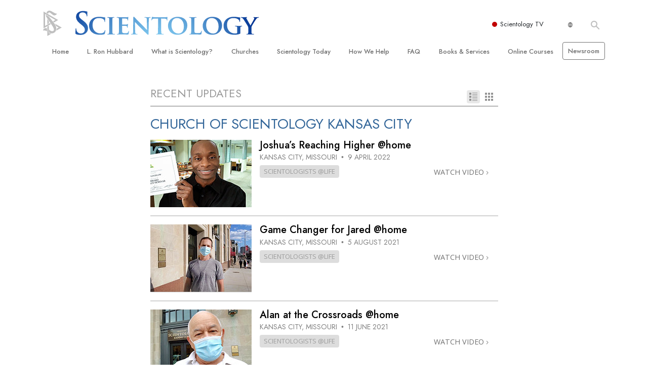

--- FILE ---
content_type: text/html; charset=utf-8
request_url: https://www.scientology.org.au/daily-connect/category/?tag=Church+of+Scientology+Kansas+City
body_size: 30070
content:
<!DOCTYPE html>
<html lang="en-AU" itemscope itemtype="http://schema.org/WebPage">
<head>
<meta charset="utf-8">








	<meta http-equiv="X-UA-Compatible" content="IE=edge">
<meta name="viewport" content="width=device-width, initial-scale=1, shrink-to-fit=no">



	
	<title>Scientology Daily Connect</title>
	<meta property="local-search-title" content="Scientology Daily Connect" />



<meta name="facebook-domain-verification" content="5fiylhjs3p0sadccmvhn5r1xhzsezm" />  




<meta name="robots" content="noindex">



<meta name="description" content="" />


<meta itemprop="publisher" content="Scientology" />


<meta property="fb:admins" content="633862040" />













	






<script type="application/ld+json">
{
  "@context": "https://schema.org",
  "@type": "WebSite",
  
  "name": "Official Church of Scientology: What is Scientology?",
  "alternateName": ["Scientology", "scientology.org.au"],
  
  "url": "https://www.scientology.org.au/"
}
</script>


<meta property="og:url" content="https://www.scientology.org.au/daily-connect/category/?tag=Church+of+Scientology+Kansas+City" />

<meta property="og:site_name" content="Official Church of Scientology" />

<meta property="og:title" content="Scientology Daily Connect" />
<meta property="og:description" content="" />

<meta property="og:image" content="https://files.scientology.org/imagecache/cropfit@w=1000/data/shared/web/assets/videos/master_thumbs/scnad_wis_2_en_AU.jpg?k=FwGcwUKy5l" />
<meta property="og:type" content="website" />

<meta name="twitter:card" content="summary_large_image">
<meta name="twitter:title" content="Scientology Daily Connect">
<meta name="twitter:description" content="" >
<meta name="twitter:image" content="https://files.scientology.org/imagecache/cropfit@w=1000/data/shared/web/assets/videos/master_thumbs/scnad_wis_2_en_AU.jpg?k=FwGcwUKy5l">










	





<link rel="canonical" href="https://www.scientology.org/daily-connect/category/" />

















<link rel="alternate" hreflang="fr-CA" href="https://fr.scientology.ca/daily-connect/category/" />



























<link rel="alternate" hreflang="no-NO" href="https://www.scientologi.no/daily-connect/category/" />



<link rel="alternate" hreflang="sv-SE" href="https://www.scientologi.se/daily-connect/category/" />



<link rel="alternate" hreflang="fr-FR" href="https://www.scientologie.fr/daily-connect/category/" />





<link rel="alternate" hreflang="de-AT" href="https://www.scientology.at/daily-connect/category/" />



<link rel="alternate" hreflang="nl-BE" href="https://www.scientology.be/daily-connect/category/" />



<link rel="alternate" hreflang="en-CA" href="https://www.scientology.ca/daily-connect/category/" />



<link rel="alternate" hreflang="fr-CH" href="https://www.scientology.ch/daily-connect/category/" />



<link rel="alternate" hreflang="es-CL" href="https://www.scientology.cl/daily-connect/category/" />



<link rel="alternate" hreflang="es-CO" href="https://www.scientology.co/daily-connect/category/" />



<link rel="alternate" hreflang="en-NZ" href="https://www.scientology.co.nz/daily-connect/category/" />



<link rel="alternate" hreflang="de-DE" href="https://www.scientology.de/daily-connect/category/" />



<link rel="alternate" hreflang="da-DK" href="https://www.scientology.dk/daily-connect/category/" />



<link rel="alternate" hreflang="es-DO" href="https://www.scientology.do/daily-connect/category/" />



<link rel="alternate" hreflang="es-ES" href="https://www.scientology.es/daily-connect/category/" />



<link rel="alternate" hreflang="fr-GP" href="https://www.scientology.gp/daily-connect/category/" />



<link rel="alternate" hreflang="el-GR" href="https://www.scientology.gr/daily-connect/category/" />



<link rel="alternate" hreflang="en-IE" href="https://www.scientology.ie/daily-connect/category/" />



<link rel="alternate" hreflang="en-IN" href="https://www.scientology.in/daily-connect/category/" />



<link rel="alternate" hreflang="it-IT" href="https://www.scientology.it/daily-connect/category/" />



<link rel="alternate" hreflang="ja-JP" href="https://www.scientology.jp/daily-connect/category/" />



<link rel="alternate" hreflang="ru-KZ" href="https://www.scientology.kz/daily-connect/category/" />



<link rel="alternate" hreflang="nl-NL" href="https://www.scientology.nl/daily-connect/category/" />



<link rel="alternate" hreflang="en" href="https://www.scientology.org/daily-connect/category/" />



<link rel="alternate" hreflang="en-AU" href="https://www.scientology.org.au/daily-connect/category/" />



<link rel="alternate" hreflang="he-IL" href="https://www.scientology.org.il/daily-connect/category/" />



<link rel="alternate" hreflang="es-MX" href="https://www.scientology.org.mx/daily-connect/category/" />



<link rel="alternate" hreflang="en-NP" href="https://www.scientology.org.np/daily-connect/category/" />



<link rel="alternate" hreflang="zh-TW" href="https://www.scientology.org.tw/daily-connect/category/" />



<link rel="alternate" hreflang="en-GB" href="https://www.scientology.org.uk/daily-connect/category/" />



<link rel="alternate" hreflang="es-VE" href="https://www.scientology.org.ve/daily-connect/category/" />



<link rel="alternate" hreflang="en-ZA" href="https://www.scientology.org.za/daily-connect/category/" />



<link rel="alternate" hreflang="en-PH" href="https://www.scientology.ph/daily-connect/category/" />



<link rel="alternate" hreflang="pt-PT" href="https://www.scientology.pt/daily-connect/category/" />



<link rel="alternate" hreflang="ru-RU" href="https://www.scientology.ru/daily-connect/category/" />



<link rel="alternate" hreflang="en-RW" href="https://www.scientology.rw/daily-connect/category/" />



<link rel="alternate" hreflang="hu-HU" href="https://www.szcientologia.org.hu/daily-connect/category/" />














	<!-- <link rel="stylesheet" href="/scss/_combined-aft.css?_=0113a"> -->

	<!-- async cssload -->
	<!-- <link rel="preload" href="/scss/_combined.css?_=0113a" as="style" onload="this.onload=null;this.rel='stylesheet'">
	<noscript><link rel="stylesheet" href="/scss/_combined.css?_=0113a"></noscript> -->
	<!-- end of async css -->

	
    

	
	<link rel="stylesheet" href="/scss/_combined.css?_=0113a">
	
	

	

	<!--  -->
	
	
		
	
	
	<!--  -->

	

	

	<!-- slideshow classnames -->
	

	

	

	
		
		<link rel="stylesheet" href="/scss/combined_application.scss?_=0113a">
		
	

	

<script>
WebFontConfig = {
    google: {
        families: [
            
            'Open+Sans:300,400,700,300italic,400italic,700italic',
            'Jost:300,400,500,700,300italic,400italic,500italic,700italic',

        ]
    }
};

(function(d) {
    var wf = d.createElement('script'),
        s = d.scripts[0];
    wf.src = 'https://ajax.googleapis.com/ajax/libs/webfont/1.6.26/webfont.js';
    wf.async = true;
    s.parentNode.insertBefore(wf, s);
})(document);
</script>






	

	
		
			<!-- Global Site Tag (gtag.js) - Google Analytics -->
<script>
  window.dataLayer = window.dataLayer || [];
  function gtag(){dataLayer.push(arguments);}

  gtag('consent', 'default', {
    'ad_storage': 'denied',
    'analytics_storage': 'denied',
    'functionality_storage': 'denied',
    'personalization_storage': 'denied',
    'wait_for_update': 500 // Wait until baner loads
  });

  window.gtagConsentV2 = true;

  gtag('js', new Date());

  gtag('config', 'G-HQ1TBXCEJT', {
  send_page_view: false
});


  gtag('config', 'G-LQBFNWNT3G', {
  send_page_view: false
});
  gtag('config', 'AW-605112126', {
  send_page_view: false
});

// if any org set





</script>


<script async src="https://www.googletagmanager.com/gtag/js?id=G-HQ1TBXCEJT"></script>


<script type="text/plain" data-cookiecategory="targeting">
(function() {
  var ga = document.createElement('script'); ga.type = 'text/javascript'; ga.async = true;
  ga.src = ('https:' == document.location.protocol ? 'https://' : 'http://') + 'stats.g.doubleclick.net/dc.js';
  var s = document.getElementsByTagName('script')[0]; s.parentNode.insertBefore(ga, s);
})();
</script>




		
	

	<script>
		var cacheId = '0113a';
	</script>

	
	<script defer src="/_combined/application.js?_=0113a"></script>
	

	
	<script async src="/_combined/cssrelpreload.js?_=0113a"></script>
	<script async src="/_combined/lazyload.js?_=0113a"></script>
	

	
	<script async src="/_combined/application2.js?_=0113a"></script>
	
	<script async type="text/plain" data-cookiecategory="performance" src="/_combined/sentry.js?_=0113a"></script>
	

	
	<script src="https://tr.standardadmin.org/tr2.js" async></script>
	<script>
	var _tr = window._tr || [];
	</script>
	

</head>




<body class="preload   path-daily-connect path-daily-connect-category  home-no-overlap ">




<div class="search">
    <div class="search__form">
        <button class="btn btn--search-close" aria-label="Close search form">
            <img class="search-button--close-icon" src="/images/close-icon.svg" alt="">
        </button>
        <form class="" action="/search/">
            
            
                
            
            <div class="search__form---icon">
                <span class="icon-search"></span>
            </div>
            <input class="search__input" name="q" type="search" placeholder="Search..." autocomplete="off" autocorrect="off" autocapitalize="off" spellcheck="false" />
            <span class="d-none d-md-block search__info">Hit ENTER to search or ESC to close</span>
        </form>
    </div>
</div><!-- /search -->

<!-- Videos for Org Sites -->









<div id="outer_shell">

    
        
<div class="container relative">
    <div class="external-navigation">
        
        <div class="external-navigation--item external-navigation--scntv">
            <!-- <a href="https://www.scientology.tv" target="_blank" class="no-decoration external-navigation--item-link"> -->
            <a href="https://www.scientology.tv/" target="_blank" class="no-decoration external-navigation--item-link">
                <span class="external-navigation--scntv--icon"></span>
                Scientology TV
                <span class="external-navigation--icon icon-external-link"></span>
            </a>
        </div>
        
        




<nav class="external-language-selector external-language-selector__v2 external-language">
    <div>
        <div class="external-navigation--item">
            
            <img src="/images/language-globe.svg" class="language-globe-white" alt="Language">
            <img src="/images/language-globe-gray.svg" class="language-globe-dark" alt="Language">
            
        </div>
        <!-- <span class="selector"><span class="bordered">en</span> LANGUAGE 
            <img class="arrow-svg arrow-svg-right" src="/images/arrow-right-white.svg" alt="">
        </span> -->
    </div>
    <ul>

        <a class="no-decoration " href="https://www.scientology.org.tw/daily-connect/category/">繁體中文 &#124; <span>Chinese</span></a>
        <a class="no-decoration " href="https://www.scientology.dk/daily-connect/category/">Dansk &#124; <span>Danish</span></a>
        <a class="no-decoration " href="https://www.scientology.de/daily-connect/category/">Deutsch &#124; <span>German</span></a>
        <a class="no-decoration " href="https://www.scientology.org/daily-connect/category/">English &#124; <span>English</span></a>
        <a class="no-decoration " href="https://www.scientology.gr/daily-connect/category/">Ελληνικά &#124; <span>Greek</span></a>
        <a class="no-decoration " href="https://www.scientology.org.mx/daily-connect/category/">Español (Latino) &#124; <span>Spanish</span></a>
        <a class="no-decoration " href="https://www.scientology.es/daily-connect/category/">Español (Castellano) &#124; <span>Castilian</span></a>
        <a class="no-decoration " href="https://www.scientologie.fr/daily-connect/category/">Français &#124; <span>French</span></a>
        <a class="no-decoration " href="https://www.scientology.org.il/daily-connect/category/">עברית &#124; <span>Hebrew</span></a>
        
        <a class="no-decoration " href="https://www.scientology.it/daily-connect/category/">Italiano &#124; <span>Italian</span></a>
        <a class="no-decoration " href="https://www.scientology.jp/daily-connect/category/">日本語 &#124; <span>Japanese</span></a>
        <a class="no-decoration " href="https://www.szcientologia.org.hu/daily-connect/category/">Magyar &#124; <span>Hungarian</span></a>
        <a class="no-decoration " href="https://www.scientology.nl/daily-connect/category/">Nederlands &#124; <span>Dutch</span></a>
        <a class="no-decoration " href="https://www.scientologi.no/daily-connect/category/">Norsk &#124; <span>Norwegian</span></a>
        <a class="no-decoration " href="https://www.scientology.pt/daily-connect/category/">Português &#124; <span>Portuguese</span></a>
        <a class="no-decoration " href="https://www.scientology.ru/daily-connect/category/">Русский &#124; <span>Russian</span></a>
        
        <a class="no-decoration " href="https://www.scientologi.se/daily-connect/category/">Svenska &#124; <span>Swedish</span></a>

        
        
    </ul>
</nav>

        
        <div class="btn--search"><span class="icon-search"></span></svg></div>
    </div>
</div>

    

    <div id="shell">

        




    <div class="org-site-name">
        
        
            
        
    </div>



<div class="banner-wrapper">
    <div class="banner-wrapper-container banner-wrapper-container__area-name">
        <div class="container">
            <div class="banner-wrapper--row row align-items-center justify-content-around justify-content-md-between">
                <div class="hamburger hamburger--slider-r hamburger-menu d-md-none">
                    <div class="hamburger-box">
                        <div class="hamburger-inner"></div>
                    </div>
                </div>
                
                <div class="d-flex align-items-center banner--logo">
    <div class="hamburger hamburger--slider-r hamburger-menu d-none d-md-block d-lg-none mr-2">
        <div class="hamburger-box">
            <div class="hamburger-inner"></div>
        </div>
    </div>

    <a class="no-decoration d-block w-100 scn-logo-link " href="/" itemscope itemtype="http://schema.org/Brand" class="">
        <div class="logo-on-light d-flex align-items-center">
            <div class="s-double-tri d-none d-md-block">
                
                
                    <img itemprop="logo" class="scn-symbol" src="/images/scientology-gray-logo.svg" alt="Scientology">
                
            </div>

            <div class="d-flex align-items-end scientology-logo-light">

                
                    <img itemprop="logo" class="scn-logo light-logo" src="/images/scientology-logo-white.svg">
                

                

                <img itemprop="logo" class="scn-logo dark-logo" src="/images/scientology-logos/scientology-logo-dark_en.svg">
                

                <div class="org-site-name">
                    
                </div>
            </div>


        </div>
    </a>
</div>

                <button class="btn btn--search d-md-none">
                    <div class="icon icon--search">
                        <span class="icon-search"></span>
                    </div>
                </button>

                 <div class="banner-subtool-row d-none d-md-flex align-items-center justify-content-end">
                    <div class="hamburger hamburger--slider-r hamburger-menu hamburger-menu__inverted wide-header__inverted--visible-lg">
                        <div class="hamburger-box">
                            <div class="hamburger-inner"></div>
                        </div>
                    </div>
                    
                    
                    
                <!-- 
                    <a href="/search.html" class="search-icon">
                        <img class="wide-header__hidden" src="/images/search-icon.svg" alt="">
                        <img class="wide-header__visible" src="/images/search-icon-white.svg" alt="">
                -->
                    </a>
                 </div>
            </div>
        </div>
    </div>
</div>

        








<div class="primary-nav-wrapper ">
	<div class="primary-nav-menu container d-none d-lg-block">
		<ul class="top-menu">
			
				
				
					<li class="menu-item   nav-trail-false">
						<div class="rel">
							
							<!-- For orgs /news/ send to grand opening if we don't have any news -->
							

							
							<a href="/"  class="menu-link">
								Home
							</a>
							
							
						</div>

					</li>
				
			
				
				
					<li class="menu-item   nav-trail-false">
						<div class="rel">
							
							<!-- For orgs /news/ send to grand opening if we don't have any news -->
							

							
							<a href="/l-ron-hubbard/"  class="menu-link">
								L.&nbsp;Ron Hubbard
							</a>
							
							
						</div>

					</li>
				
			
				
				
					<li class="menu-item   parent nav-trail-false">
						<div class="rel">
							
							<!-- For orgs /news/ send to grand opening if we don't have any news -->
							

							
							<a href="/what-is-scientology/"  class="menu-link">
								What is Scientology?
							</a>
							
								<div class="frog"> <!-- back -->
									<ul class="second-level">
										
											<li >
												<a href="/what-is-scientology/" class="menu-link title">
													Beliefs &amp; Practices
												</a>
											</li>
										
											<li >
												<a href="/what-is-scientology/the-scientology-creeds-and-codes/" class="menu-link title">
													Scientology Creeds &amp; Codes
												</a>
											</li>
										
											<li >
												<a href="/what-is-scientology/what-scientologists-say-about-scientology.html" class="menu-link title">
													What Scientologists Say About Scientology
												</a>
											</li>
										
											<li >
												<a href="/video/meet-a-scientologist.html" class="menu-link title">
													Meet A Scientologist
												</a>
											</li>
										
											<li >
												<a href="/what-is-scientology/inside-a-church-scientology.html" class="menu-link title">
													Inside a Church
												</a>
											</li>
										
											<li >
												<a href="/what-is-scientology/basic-principles-of-scientology/" class="menu-link title">
													The Basic Principles of Scientology
												</a>
											</li>
										
											<li >
												<a href="/what-is-dianetics/basic-principles-of-scientology/dianetics-understanding-the-mind.html" class="menu-link title">
													An Introduction to Dianetics
												</a>
											</li>
										
											<li >
												<a href="/what-is-scientology/love-hate-what-is-greatness.html" class="menu-link title">
													Love and Hate—<br/>What is Greatness?
												</a>
											</li>
										
									</ul>
								</div>
							
							
						</div>

					</li>
				
			
				
				
					<li class="menu-item   parent nav-trail-false">
						<div class="rel">
							
							<!-- For orgs /news/ send to grand opening if we don't have any news -->
							

							
							<a href="/churches/"  class="menu-link">
								Churches
							</a>
							
								<div class="frog"> <!-- back -->
									<ul class="second-level">
										
											<li >
												<a href="/churches/locator.html" class="menu-link title">
													Locate a Church
												</a>
											</li>
										
											<li >
												<a href="/churches/ideal-orgs/" class="menu-link title">
													Ideal Churches of Scientology
												</a>
											</li>
										
											<li >
												<a href="/churches/advanced-scientology-organizations/" class="menu-link title">
													Advanced Organizations
												</a>
											</li>
										
											<li >
												<a href="/churches/flag-land-base/" class="menu-link title">
													Flag Land Base
												</a>
											</li>
										
											<li >
												<a href="/churches/freewinds/" class="menu-link title">
													Freewinds
												</a>
											</li>
										
											<li >
												<a href="/churches/bringing-scientology-world/" class="menu-link title">
													Bringing Scientology to the&nbsp;World
												</a>
											</li>
										
									</ul>
								</div>
							
							
						</div>

					</li>
				
			
				
			
				
				
					<li class="menu-item   parent nav-trail-false">
						<div class="rel">
							
							<!-- For orgs /news/ send to grand opening if we don't have any news -->
							

							
							<a href="/scientology-today/"  class="menu-link">
								Scientology Today
							</a>
							
								<div class="frog"> <!-- back -->
									<ul class="second-level">
										
											<li >
												<a href="/scientology-today/category/expansion/" class="menu-link title">
													Grand Openings
												</a>
											</li>
										
											<li >
												<a href="/scientology-today/category/scientology-events/" class="menu-link title">
													Scientology Events
												</a>
											</li>
										
											<li >
												<a href="/scientology-today/category/religious-freedom/" class="menu-link title">
													Religious Freedom
												</a>
											</li>
										
											<li >
												<a href="/scientology-today/category/scientology-network/" class="menu-link title">
													Scientology TV
												</a>
											</li>
										
											<li >
												<a href="/david-miscavige/" class="menu-link title">
													David Miscavige—Scientology Ecclesiastical Leader
												</a>
											</li>
										
									</ul>
								</div>
							
							
						</div>

					</li>
				
			
				
				
					<li class="menu-item   parent nav-trail-false">
						<div class="rel">
							
							<!-- For orgs /news/ send to grand opening if we don't have any news -->
							

							
							<a href="/how-we-help/"  class="menu-link">
								How We Help
							</a>
							
								<div class="frog"> <!-- back -->
									<ul class="second-level">
										
											<li >
												<a href="/how-we-help/way-to-happiness/" class="menu-link title">
													The Way to Happiness
												</a>
											</li>
										
											<li >
												<a href="/how-we-help/applied-scholastics/" class="menu-link title">
													Applied Scholastics
												</a>
											</li>
										
											<li >
												<a href="/how-we-help/criminon/" class="menu-link title">
													Criminon
												</a>
											</li>
										
											<li >
												<a href="/how-we-help/narconon/" class="menu-link title">
													Narconon
												</a>
											</li>
										
											<li >
												<a href="/how-we-help/truth-about-drugs/" class="menu-link title">
													The Truth About Drugs
												</a>
											</li>
										
											<li >
												<a href="/how-we-help/human-rights/" class="menu-link title">
													United for Human&nbsp;Rights
												</a>
											</li>
										
											<li >
												<a href="/how-we-help/citizens-commission-on-human-rights/" class="menu-link title">
													Citizens Commission on Human&nbsp;Rights
												</a>
											</li>
										
											<li >
												<a href="/how-we-help/volunteer-ministers/" class="menu-link title">
													Scientology Volunteer&nbsp;Ministers
												</a>
											</li>
										
									</ul>
								</div>
							
							
						</div>

					</li>
				
			
				
				
					<li class="menu-item   parent nav-trail-false">
						<div class="rel">
							
							<!-- For orgs /news/ send to grand opening if we don't have any news -->
							

							
							<a href="/faq/"  class="menu-link">
								FAQ
							</a>
							
								<div class="frog"> <!-- back -->
									<ul class="second-level">
										
											<li >
												<a href="/faq/background-and-basic-principles/what-does-the-word-scientology-mean.html" class="menu-link title">
													Background and Basic Principles
												</a>
											</li>
										
											<li >
												<a href="/faq/inside-a-church-of-scientology/what-goes-scientology-church.html" class="menu-link title">
													Inside a Church
												</a>
											</li>
										
											<li >
												<a href="/faq/the-organization-of-scientology/how-is-the-church-of-scientology-structured.html" class="menu-link title">
													The Organization of Scientology
												</a>
											</li>
										
									</ul>
								</div>
							
							
						</div>

					</li>
				
			
				
				
					<li class="menu-item   parent nav-trail-false">
						<div class="rel">
							
							<!-- For orgs /news/ send to grand opening if we don't have any news -->
							

							
							<a href="/store/category/beginning-books.html"  class="menu-link">
								Books & Services
							</a>
							
								<div class="frog"> <!-- back -->
									<ul class="second-level">
										
											<li >
												<a href="/store/category/beginning-books.html" class="menu-link title">
													Beginning Books
												</a>
											</li>
										
											<li >
												<a href="/store/category/beginning-audiobooks.html" class="menu-link title">
													Audiobooks
												</a>
											</li>
										
											<li >
												<a href="/store/category/classics-lectures.html" class="menu-link title">
													Introductory Lectures
												</a>
											</li>
										
											<li >
												<a href="/store/category/books-on-film.html" class="menu-link title">
													Introductory Films
												</a>
											</li>
										
											<li >
												<a href="/beginning-services/" class="menu-link title">
													Beginning Services
												</a>
											</li>
										
									</ul>
								</div>
							
							
						</div>

					</li>
				
			
				
				
					<li class="menu-item   parent nav-trail-false">
						<div class="rel">
							
							<!-- For orgs /news/ send to grand opening if we don't have any news -->
							

							
							<a href="/courses/"  class="menu-link">
								Online Courses
							</a>
							
								<div class="frog"> <!-- back -->
									<ul class="second-level">
										
											<li >
												<a href="/courses/conflicts/overview.html" class="menu-link title">
													How to Resolve&#160;Conflicts
												</a>
											</li>
										
											<li >
												<a href="/courses/dynamics/overview.html" class="menu-link title">
													The Dynamics of&#160;Existence
												</a>
											</li>
										
											<li >
												<a href="/courses/understanding/overview.html" class="menu-link title">
													The Components&nbsp;of Understanding
												</a>
											</li>
										
											<li >
												<a href="/courses/solutions/overview.html" class="menu-link title">
													Solutions for a Dangerous&#160;Environment
												</a>
											</li>
										
											<li >
												<a href="/courses/assists/overview.html" class="menu-link title">
													Assists for Illnesses and&#160;Injuries
												</a>
											</li>
										
											<li >
												<a href="/courses/integrity/overview.html" class="menu-link title">
													Integrity and&#160;Honesty
												</a>
											</li>
										
											<li >
												<a href="/courses/marriage/overview.html" class="menu-link title">
													Marriage
												</a>
											</li>
										
											<li >
												<a href="/courses/tone-scale/overview.html" class="menu-link title">
													The Emotional Tone&#160;Scale
												</a>
											</li>
										
											<li >
												<a href="/courses/drugs/overview.html" class="menu-link title">
													Answers to&#160;Drugs
												</a>
											</li>
										
											<li >
												<a href="/courses/children/overview.html" class="menu-link title">
													Children
												</a>
											</li>
										
											<li >
												<a href="/courses/tools/overview.html" class="menu-link title">
													Tools for the&#160;Workplace
												</a>
											</li>
										
											<li >
												<a href="/courses/conditions/overview.html" class="menu-link title">
													Ethics and&#160;Conditions
												</a>
											</li>
										
											<li >
												<a href="/courses/suppression/overview.html" class="menu-link title">
													The Cause of&#160;Suppression
												</a>
											</li>
										
											<li >
												<a href="/courses/investigations/overview.html" class="menu-link title">
													Investigations
												</a>
											</li>
										
											<li >
												<a href="/courses/organizing/overview.html" class="menu-link title">
													Basics of&#160;Organising
												</a>
											</li>
										
											<li >
												<a href="/courses/public-relations/overview.html" class="menu-link title">
													Fundamentals of Public&#160;Relations
												</a>
											</li>
										
											<li >
												<a href="/courses/targets/overview.html" class="menu-link title">
													Targets and&#160;Goals
												</a>
											</li>
										
											<li >
												<a href="/courses/study/overview.html" class="menu-link title">
													The Technology of&#160;Study
												</a>
											</li>
										
											<li >
												<a href="/courses/communication/overview.html" class="menu-link title">
													Communication
												</a>
											</li>
										
									</ul>
								</div>
							
							
						</div>

					</li>
				
			
				
				
					<li class="menu-item menu-item__newsroom  nav-trail-false">
						<div class="rel">
							
							<!-- For orgs /news/ send to grand opening if we don't have any news -->
							

							
							<a href="https://www.scientologynews.org/" target="_blank" class="menu-link">
								Newsroom
							</a>
							
							
						</div>

					</li>
				
			
		</ul>
	</div>
</div>








<div class="nav-bar">
	<ul>
		
			
			<li class="nav-bar--link" data-menuid="0">
				
				<!-- For orgs /news/ send to grand opening if we don't have any news -->
				
				
				
				<a href="/"  class="menu-link no-decoration">
					
						<img class="nav-bar--arrow" src="/org-logo/arrow-right.svg?color=336699" alt="">
					
					HOME
				</a>
				
			</li>

			

		
			
			<li class="nav-bar--link" data-menuid="1">
				
				<!-- For orgs /news/ send to grand opening if we don't have any news -->
				
				
				
				<a href="/l-ron-hubbard/"  class="menu-link no-decoration">
					
						<img class="nav-bar--arrow" src="/org-logo/arrow-right.svg?color=336699" alt="">
					
					L. RON HUBBARD
				</a>
				
			</li>

			

		
			
			<li class="nav-bar--link" data-menuid="2">
				
				<!-- For orgs /news/ send to grand opening if we don't have any news -->
				
				
				
				<a href="/what-is-scientology/"  class="menu-link no-decoration">
					
						<img class="nav-bar--arrow" src="/org-logo/arrow-right.svg?color=336699" alt="">
					
					WHAT IS SCIENTOLOGY?
				</a>
				
			</li>

			
				<div class="nav-bar--frog" data-menuid="2">
					<ul class="nav-bar--second-level">
						
							<li>
								<a href="/what-is-scientology/" class="nav-bar--second-level__link">
									Beliefs &amp; Practices
								</a>
							</li>
						
							<li>
								<a href="/what-is-scientology/the-scientology-creeds-and-codes/" class="nav-bar--second-level__link">
									Scientology Creeds &amp; Codes
								</a>
							</li>
						
							<li>
								<a href="/what-is-scientology/what-scientologists-say-about-scientology.html" class="nav-bar--second-level__link">
									What Scientologists Say About Scientology
								</a>
							</li>
						
							<li>
								<a href="/video/meet-a-scientologist.html" class="nav-bar--second-level__link">
									Meet A Scientologist
								</a>
							</li>
						
							<li>
								<a href="/what-is-scientology/inside-a-church-scientology.html" class="nav-bar--second-level__link">
									Inside a Church
								</a>
							</li>
						
							<li>
								<a href="/what-is-scientology/basic-principles-of-scientology/" class="nav-bar--second-level__link">
									The Basic Principles of Scientology
								</a>
							</li>
						
							<li>
								<a href="/what-is-dianetics/basic-principles-of-scientology/dianetics-understanding-the-mind.html" class="nav-bar--second-level__link">
									An Introduction to Dianetics
								</a>
							</li>
						
							<li>
								<a href="/what-is-scientology/love-hate-what-is-greatness.html" class="nav-bar--second-level__link">
									Love and Hate—<br/>What is Greatness?
								</a>
							</li>
						
					</ul>
				</div>
			

		
			
			<li class="nav-bar--link" data-menuid="3">
				
				<!-- For orgs /news/ send to grand opening if we don't have any news -->
				
				
				
				<a href="/churches/"  class="menu-link no-decoration">
					
						<img class="nav-bar--arrow" src="/org-logo/arrow-right.svg?color=336699" alt="">
					
					CHURCHES
				</a>
				
			</li>

			
				<div class="nav-bar--frog" data-menuid="3">
					<ul class="nav-bar--second-level">
						
							<li>
								<a href="/churches/locator.html" class="nav-bar--second-level__link">
									Locate a Church
								</a>
							</li>
						
							<li>
								<a href="/churches/ideal-orgs/" class="nav-bar--second-level__link">
									Ideal Churches of Scientology
								</a>
							</li>
						
							<li>
								<a href="/churches/advanced-scientology-organizations/" class="nav-bar--second-level__link">
									Advanced Organizations
								</a>
							</li>
						
							<li>
								<a href="/churches/flag-land-base/" class="nav-bar--second-level__link">
									Flag Land Base
								</a>
							</li>
						
							<li>
								<a href="/churches/freewinds/" class="nav-bar--second-level__link">
									Freewinds
								</a>
							</li>
						
							<li>
								<a href="/churches/bringing-scientology-world/" class="nav-bar--second-level__link">
									Bringing Scientology to the&nbsp;World
								</a>
							</li>
						
					</ul>
				</div>
			

		
			
			<li class="nav-bar--link" data-menuid="4">
				
				<!-- For orgs /news/ send to grand opening if we don't have any news -->
				
				
				
				<a href="/daily-connect/"  class="menu-link no-decoration">
					
						<img class="nav-bar--arrow" src="/org-logo/arrow-right.svg?color=336699" alt="">
					
					DAILY CONNECT
				</a>
				
			</li>

			
				<div class="nav-bar--frog" data-menuid="4">
					<ul class="nav-bar--second-level">
						
							<li>
								<a href="/daily-connect/scientologists-at-life/" class="nav-bar--second-level__link">
									Scientologists @life
								</a>
							</li>
						
							<li>
								<a href="/staywell/" class="nav-bar--second-level__link">
									How to Stay&nbsp;Well
								</a>
							</li>
						
					</ul>
				</div>
			

		
			
			<li class="nav-bar--link" data-menuid="5">
				
				<!-- For orgs /news/ send to grand opening if we don't have any news -->
				
				
				
				<a href="/scientology-today/"  class="menu-link no-decoration">
					
						<img class="nav-bar--arrow" src="/org-logo/arrow-right.svg?color=336699" alt="">
					
					SCIENTOLOGY TODAY
				</a>
				
			</li>

			
				<div class="nav-bar--frog" data-menuid="5">
					<ul class="nav-bar--second-level">
						
							<li>
								<a href="/scientology-today/category/expansion/" class="nav-bar--second-level__link">
									Grand Openings
								</a>
							</li>
						
							<li>
								<a href="/scientology-today/category/scientology-events/" class="nav-bar--second-level__link">
									Scientology Events
								</a>
							</li>
						
							<li>
								<a href="/scientology-today/category/religious-freedom/" class="nav-bar--second-level__link">
									Religious Freedom
								</a>
							</li>
						
							<li>
								<a href="/scientology-today/category/scientology-network/" class="nav-bar--second-level__link">
									Scientology TV
								</a>
							</li>
						
							<li>
								<a href="/david-miscavige/" class="nav-bar--second-level__link">
									David Miscavige—Scientology Ecclesiastical Leader
								</a>
							</li>
						
					</ul>
				</div>
			

		
			
			<li class="nav-bar--link" data-menuid="6">
				
				<!-- For orgs /news/ send to grand opening if we don't have any news -->
				
				
				
				<a href="/how-we-help/"  class="menu-link no-decoration">
					
						<img class="nav-bar--arrow" src="/org-logo/arrow-right.svg?color=336699" alt="">
					
					HOW WE HELP
				</a>
				
			</li>

			
				<div class="nav-bar--frog" data-menuid="6">
					<ul class="nav-bar--second-level">
						
							<li>
								<a href="/how-we-help/way-to-happiness/" class="nav-bar--second-level__link">
									The Way to Happiness
								</a>
							</li>
						
							<li>
								<a href="/how-we-help/applied-scholastics/" class="nav-bar--second-level__link">
									Applied Scholastics
								</a>
							</li>
						
							<li>
								<a href="/how-we-help/criminon/" class="nav-bar--second-level__link">
									Criminon
								</a>
							</li>
						
							<li>
								<a href="/how-we-help/narconon/" class="nav-bar--second-level__link">
									Narconon
								</a>
							</li>
						
							<li>
								<a href="/how-we-help/truth-about-drugs/" class="nav-bar--second-level__link">
									The Truth About Drugs
								</a>
							</li>
						
							<li>
								<a href="/how-we-help/human-rights/" class="nav-bar--second-level__link">
									United for Human&nbsp;Rights
								</a>
							</li>
						
							<li>
								<a href="/how-we-help/citizens-commission-on-human-rights/" class="nav-bar--second-level__link">
									Citizens Commission on Human&nbsp;Rights
								</a>
							</li>
						
							<li>
								<a href="/how-we-help/volunteer-ministers/" class="nav-bar--second-level__link">
									Scientology Volunteer&nbsp;Ministers
								</a>
							</li>
						
					</ul>
				</div>
			

		
			
			<li class="nav-bar--link" data-menuid="7">
				
				<!-- For orgs /news/ send to grand opening if we don't have any news -->
				
				
				
				<a href="/faq/"  class="menu-link no-decoration">
					
						<img class="nav-bar--arrow" src="/org-logo/arrow-right.svg?color=336699" alt="">
					
					FAQ
				</a>
				
			</li>

			
				<div class="nav-bar--frog" data-menuid="7">
					<ul class="nav-bar--second-level">
						
							<li>
								<a href="/faq/background-and-basic-principles/what-does-the-word-scientology-mean.html" class="nav-bar--second-level__link">
									Background and Basic Principles
								</a>
							</li>
						
							<li>
								<a href="/faq/inside-a-church-of-scientology/what-goes-scientology-church.html" class="nav-bar--second-level__link">
									Inside a Church
								</a>
							</li>
						
							<li>
								<a href="/faq/the-organization-of-scientology/how-is-the-church-of-scientology-structured.html" class="nav-bar--second-level__link">
									The Organization of Scientology
								</a>
							</li>
						
					</ul>
				</div>
			

		
			
			<li class="nav-bar--link" data-menuid="8">
				
				<!-- For orgs /news/ send to grand opening if we don't have any news -->
				
				
				
				<a href="/store/category/beginning-books.html"  class="menu-link no-decoration">
					
						<img class="nav-bar--arrow" src="/org-logo/arrow-right.svg?color=336699" alt="">
					
					BOOKS &amp; SERVICES
				</a>
				
			</li>

			
				<div class="nav-bar--frog" data-menuid="8">
					<ul class="nav-bar--second-level">
						
							<li>
								<a href="/store/category/beginning-books.html" class="nav-bar--second-level__link">
									Beginning Books
								</a>
							</li>
						
							<li>
								<a href="/store/category/beginning-audiobooks.html" class="nav-bar--second-level__link">
									Audiobooks
								</a>
							</li>
						
							<li>
								<a href="/store/category/classics-lectures.html" class="nav-bar--second-level__link">
									Introductory Lectures
								</a>
							</li>
						
							<li>
								<a href="/store/category/books-on-film.html" class="nav-bar--second-level__link">
									Introductory Films
								</a>
							</li>
						
							<li>
								<a href="/beginning-services/" class="nav-bar--second-level__link">
									Beginning Services
								</a>
							</li>
						
					</ul>
				</div>
			

		
			
			<li class="nav-bar--link" data-menuid="9">
				
				<!-- For orgs /news/ send to grand opening if we don't have any news -->
				
				
				
				<a href="/courses/"  class="menu-link no-decoration">
					
						<img class="nav-bar--arrow" src="/org-logo/arrow-right.svg?color=336699" alt="">
					
					ONLINE COURSES
				</a>
				
			</li>

			
				<div class="nav-bar--frog" data-menuid="9">
					<ul class="nav-bar--second-level">
						
							<li>
								<a href="/courses/conflicts/overview.html" class="nav-bar--second-level__link">
									How to Resolve&#160;Conflicts
								</a>
							</li>
						
							<li>
								<a href="/courses/dynamics/overview.html" class="nav-bar--second-level__link">
									The Dynamics of&#160;Existence
								</a>
							</li>
						
							<li>
								<a href="/courses/understanding/overview.html" class="nav-bar--second-level__link">
									The Components&nbsp;of Understanding
								</a>
							</li>
						
							<li>
								<a href="/courses/solutions/overview.html" class="nav-bar--second-level__link">
									Solutions for a Dangerous&#160;Environment
								</a>
							</li>
						
							<li>
								<a href="/courses/assists/overview.html" class="nav-bar--second-level__link">
									Assists for Illnesses and&#160;Injuries
								</a>
							</li>
						
							<li>
								<a href="/courses/integrity/overview.html" class="nav-bar--second-level__link">
									Integrity and&#160;Honesty
								</a>
							</li>
						
							<li>
								<a href="/courses/marriage/overview.html" class="nav-bar--second-level__link">
									Marriage
								</a>
							</li>
						
							<li>
								<a href="/courses/tone-scale/overview.html" class="nav-bar--second-level__link">
									The Emotional Tone&#160;Scale
								</a>
							</li>
						
							<li>
								<a href="/courses/drugs/overview.html" class="nav-bar--second-level__link">
									Answers to&#160;Drugs
								</a>
							</li>
						
							<li>
								<a href="/courses/children/overview.html" class="nav-bar--second-level__link">
									Children
								</a>
							</li>
						
							<li>
								<a href="/courses/tools/overview.html" class="nav-bar--second-level__link">
									Tools for the&#160;Workplace
								</a>
							</li>
						
							<li>
								<a href="/courses/conditions/overview.html" class="nav-bar--second-level__link">
									Ethics and&#160;Conditions
								</a>
							</li>
						
							<li>
								<a href="/courses/suppression/overview.html" class="nav-bar--second-level__link">
									The Cause of&#160;Suppression
								</a>
							</li>
						
							<li>
								<a href="/courses/investigations/overview.html" class="nav-bar--second-level__link">
									Investigations
								</a>
							</li>
						
							<li>
								<a href="/courses/organizing/overview.html" class="nav-bar--second-level__link">
									Basics of&#160;Organising
								</a>
							</li>
						
							<li>
								<a href="/courses/public-relations/overview.html" class="nav-bar--second-level__link">
									Fundamentals of Public&#160;Relations
								</a>
							</li>
						
							<li>
								<a href="/courses/targets/overview.html" class="nav-bar--second-level__link">
									Targets and&#160;Goals
								</a>
							</li>
						
							<li>
								<a href="/courses/study/overview.html" class="nav-bar--second-level__link">
									The Technology of&#160;Study
								</a>
							</li>
						
							<li>
								<a href="/courses/communication/overview.html" class="nav-bar--second-level__link">
									Communication
								</a>
							</li>
						
					</ul>
				</div>
			

		
			
			<li class="nav-bar--link" data-menuid="10">
				
				<!-- For orgs /news/ send to grand opening if we don't have any news -->
				
				
				
				<a href="https://www.scientologynews.org/" target="_blank" class="menu-link no-decoration">
					
						<img class="nav-bar--arrow" src="/org-logo/arrow-right.svg?color=336699" alt="">
					
					NEWSROOM
				</a>
				
			</li>

			

		
	</ul>
</div>





        <div id="header_and_content">

            
            <div id="header_container" class="clearfix header-container">
                <div id="header" class="header">
                    <div class="container">
                        














	
	
		
			
		
		
		
	
		
		
		
	
		
		
		
			
				
			
				
			
				
			
				
			
				
			
				
			
				
			
				
			
		
	
		
		
		
			
				
			
				
			
				
			
				
			
				
			
				
			
		
	
		
			
		
		
		
			
				
			
				
			
		
	
		
		
		
			
				
			
				
			
				
			
				
			
				
			
		
	
		
		
		
			
				
			
				
			
				
			
				
			
				
			
				
			
				
			
				
			
		
	
		
		
		
			
				
			
				
			
				
			
		
	
		
		
		
			
				
			
				
			
				
			
				
			
				
			
		
	
		
		
		
			
				
			
				
			
				
			
				
			
				
			
				
			
				
			
				
			
				
			
				
			
				
			
				
			
				
			
				
			
				
			
				
			
				
			
				
			
				
			
		
	
		
		
		
	




	
	
	
		
	

	
	
	
	

	
	

	


	
		
		
		
			
		
	


	
		
		
			
		
			

				
					
				
				
				
				
				
					
				
				
			
		
			

				
					
				
				
				
				
				
				
			
		
			
		
	


	
	



                    </div>
                </div>
            </div>
            

            

            

            
        
            

            <div id="content_container" class="body container">

                <!-- NOTE: if you want schema, put it in the page itself: itemscope itemtype="http://schema.org/Article" -->

                
                <article id="content" class="row main-content justify-content-between">
                


                    <div class="col-24 page-title--wrapper">
                        <div class="row justify-content-center">
                            <div class="col-lg-14">
                                
	

	












                                
                                <div class="d-block mb-3"></div>
                            </div>
                        </div>
                    </div>

                    

                    
                    <main itemscope itemtype="http://schema.org/Article" class="main col-24  ">
                    

                    
                        
    <div data-amp-body>
        
<div class="row justify-content-center">
	<div class="col-lg-15">
		<div class="daily-connect--subheadline daily-connect--subheadline__buttons">
			RECENT UPDATES
			<div class="article-layout-chooser">
    <div class="article-layout--icon-daily-connect" data-layout-class="article--layout__listing">
        
        <div class="more-tooltip-wrapper">
            <div class="more-tooltip">
                <div class="more-tooltip--breadcrumb">
                    List View
                </div>
                <div class="more-tooltop--arrow-down"></div>
            </div>
        </div>
        
        <img src="/images/view-list-icon.svg" alt="">
    </div>
    <div class="article-layout--icon-daily-connect" data-layout-class="article--layout__grid">
        
        <div class="more-tooltip-wrapper">
            <div class="more-tooltip">
                <div class="more-tooltip--breadcrumb">
                    Grid View
                </div>
                <div class="more-tooltop--arrow-down"></div>
            </div>
        </div>
        
        <img src="/images/view-grid-icon.svg" alt="">
    </div>
</div>
		</div>

		

		
		

		
		
			
			
		
			
			
			
		
			
			
				
			
				
			
				
			
				
			
				
					
				
			
				
			
		
			<h1 class="title mt-2">
				Church of Scientology Kansas City
			</h1>
			
		
		
		
		
		
		
		
		
		
		
		
		
		
		
		
			
		
		
		
		<div class="daily-connect-items-wrapper">
			<div class="article--layout__listing" style="display: none;">
				<div class="article-lazyloader" data-total-items="37">
					
						






<div class="main__news-listing-item">
	<div class="main__news-listing-image ">

		

		
		

		

		
			
			
		
		

		

		<a class="no-decoration" href="/daily-connect/scientologists-at-home/joshuas-reaching-higher-at-home">
			<div class="img-ratio img-ratio--3x2">
				
					
	<img class="lazyload auto-height" data-sizes="auto"  data-srcset="
	
		
		https://files.scientology.org/imagecache/cropfit@w=200@cr=264,60,1437,958/data/www.scientology.tv/series/scientologists-at-home/scientologists-at-home-joshua-5424b16f_en_AU.jpg?k=b3BJnXG950 200w,
		https://files.scientology.org/imagecache/cropfit@w=400@cr=264,60,1437,958/data/www.scientology.tv/series/scientologists-at-home/scientologists-at-home-joshua-5424b16f_en_AU.jpg?k=IJY_LZF1Gc 400w,
	
		
		https://files.scientology.org/imagecache/cropfit@w=575@cr=264,60,1437,958/data/www.scientology.tv/series/scientologists-at-home/scientologists-at-home-joshua-5424b16f_en_AU.jpg?k=Wk1w6fSJcU 575w,
		https://files.scientology.org/imagecache/cropfit@w=1150@cr=264,60,1437,958/data/www.scientology.tv/series/scientologists-at-home/scientologists-at-home-joshua-5424b16f_en_AU.jpg?k=laDnF4V2Iz 1150w
	
	" alt="">

				
			</div>
		</a>
	</div>

	<div class="main__news-listing-text">
		<a class="no-decoration" href="/daily-connect/scientologists-at-home/joshuas-reaching-higher-at-home">
			<h5 class="main__news-listing-title">
				
					Joshua’s Reaching Higher @home
				

				
			</h5>

			<div class="main__news-listing-loc-date">
				<div class="main__news-listing-location">
				
				
					Kansas City, Missouri
					
				
				

				
					
					<span class="main__news-listing-date date__hidden" data-timestamp="1649498400">
                        
						<span class="d-none d-md-inline-block">&nbsp;<span class="main__news-listing-bullet">•</span>&nbsp;</span>
						
						<timeoutput>
                            
	
	
	
		9 APRIL 2022
	

						</timeoutput>
                        
						
					</span>
					
				</div>
			</div>
		</a>

		
		
		

		
		
			
		
			
		
			
		
			
		
			
		
			
		

		
			
			
			
		

		

		
		<!-- HACK for untranslated strings -->
		

		
			
<a href="/daily-connect/scientologists-at-life/" class="main__news-subcategory">
	<div class="more-tooltip-wrapper">
		<div class="more-tooltip">
			<div class="more-tooltip--breadcrumb">
				News | Scientology Today
			</div>

			<div class="more-tooltip--info">
				<div class="more-tooltip--icon">
					<img src="" alt="">
				</div>
				<div class="more-tooltip--title">
					Scientologists @life
				</div>
			</div>

			<div class="more-tooltip--divider"></div>
			<div class="more-tooltip--see-more learn-more-link">
				
					SEE ALL
				
			</div>

			<div class="more-tooltop--arrow-down"></div>
		</div>
	</div>
	SCIENTOLOGISTS @LIFE
</a>

		

		<!-- disabled -->
		

		

		


		<a class="no-decoration" href="/daily-connect/scientologists-at-home/joshuas-reaching-higher-at-home">
			<div class="learn-more-link with-underline">
				WATCH VIDEO
			</div>
		</a>

	</div>

</div>

					
						






<div class="main__news-listing-item">
	<div class="main__news-listing-image ">

		

		
		

		

		
			
			
		
		

		

		<a class="no-decoration" href="/daily-connect/scientologists-at-home/game-changer-for-jared-home">
			<div class="img-ratio img-ratio--3x2">
				
					
	<img class="lazyload auto-height" data-sizes="auto"  data-srcset="
	
		
		https://files.scientology.org/imagecache/cropfit@w=200@cr=314,156,1296,864/data/www.scientology.tv/series/scientologists-at-home/scientologists-at-home-jared-dfd06fd1_en_AU.jpg?k=98f55UMrS8 200w,
		https://files.scientology.org/imagecache/cropfit@w=400@cr=314,156,1296,864/data/www.scientology.tv/series/scientologists-at-home/scientologists-at-home-jared-dfd06fd1_en_AU.jpg?k=1AxY3NBGoE 400w,
	
		
		https://files.scientology.org/imagecache/cropfit@w=575@cr=314,156,1296,864/data/www.scientology.tv/series/scientologists-at-home/scientologists-at-home-jared-dfd06fd1_en_AU.jpg?k=PhDZUeQBU7 575w,
		https://files.scientology.org/imagecache/cropfit@w=1150@cr=314,156,1296,864/data/www.scientology.tv/series/scientologists-at-home/scientologists-at-home-jared-dfd06fd1_en_AU.jpg?k=BqG_6_ApaG 1150w
	
	" alt="">

				
			</div>
		</a>
	</div>

	<div class="main__news-listing-text">
		<a class="no-decoration" href="/daily-connect/scientologists-at-home/game-changer-for-jared-home">
			<h5 class="main__news-listing-title">
				
					Game Changer for Jared @home
				

				
			</h5>

			<div class="main__news-listing-loc-date">
				<div class="main__news-listing-location">
				
				
					Kansas City, Missouri
					
				
				

				
					
					<span class="main__news-listing-date date__hidden" data-timestamp="1628157600">
                        
						<span class="d-none d-md-inline-block">&nbsp;<span class="main__news-listing-bullet">•</span>&nbsp;</span>
						
						<timeoutput>
                            
	
	
	
		5 AUGUST 2021
	

						</timeoutput>
                        
						
					</span>
					
				</div>
			</div>
		</a>

		
		
		

		
		
			
		
			
		
			
		
			
		
			
		
			
		

		
			
			
			
		

		

		
		<!-- HACK for untranslated strings -->
		

		
			
<a href="/daily-connect/scientologists-at-life/" class="main__news-subcategory">
	<div class="more-tooltip-wrapper">
		<div class="more-tooltip">
			<div class="more-tooltip--breadcrumb">
				News | Scientology Today
			</div>

			<div class="more-tooltip--info">
				<div class="more-tooltip--icon">
					<img src="" alt="">
				</div>
				<div class="more-tooltip--title">
					Scientologists @life
				</div>
			</div>

			<div class="more-tooltip--divider"></div>
			<div class="more-tooltip--see-more learn-more-link">
				
					SEE ALL
				
			</div>

			<div class="more-tooltop--arrow-down"></div>
		</div>
	</div>
	SCIENTOLOGISTS @LIFE
</a>

		

		<!-- disabled -->
		

		

		


		<a class="no-decoration" href="/daily-connect/scientologists-at-home/game-changer-for-jared-home">
			<div class="learn-more-link with-underline">
				WATCH VIDEO
			</div>
		</a>

	</div>

</div>

					
						






<div class="main__news-listing-item">
	<div class="main__news-listing-image ">

		

		
		

		

		
			
			
		
		

		

		<a class="no-decoration" href="/daily-connect/scientologists-at-home/alan-at-the-crossroads-home">
			<div class="img-ratio img-ratio--3x2">
				
					
	<img class="lazyload auto-height" data-sizes="auto"  data-srcset="
	
		
		https://files.scientology.org/imagecache/cropfit@w=200@cr=336,56,1440,961/data/www.scientology.tv/series/scientologists-at-home/scientologists-at-home-alan-05ffd70f_en_AU.jpg?k=QVUNQYC4fm 200w,
		https://files.scientology.org/imagecache/cropfit@w=400@cr=336,56,1440,961/data/www.scientology.tv/series/scientologists-at-home/scientologists-at-home-alan-05ffd70f_en_AU.jpg?k=IT2i-U_gn4 400w,
	
		
		https://files.scientology.org/imagecache/cropfit@w=575@cr=336,56,1440,961/data/www.scientology.tv/series/scientologists-at-home/scientologists-at-home-alan-05ffd70f_en_AU.jpg?k=WgFpQZrKF1 575w,
		https://files.scientology.org/imagecache/cropfit@w=1150@cr=336,56,1440,961/data/www.scientology.tv/series/scientologists-at-home/scientologists-at-home-alan-05ffd70f_en_AU.jpg?k=6ekWrl0Hg1 1150w
	
	" alt="">

				
			</div>
		</a>
	</div>

	<div class="main__news-listing-text">
		<a class="no-decoration" href="/daily-connect/scientologists-at-home/alan-at-the-crossroads-home">
			<h5 class="main__news-listing-title">
				
					Alan at the Crossroads @home
				

				
			</h5>

			<div class="main__news-listing-loc-date">
				<div class="main__news-listing-location">
				
				
					Kansas City, Missouri
					
				
				

				
					
					<span class="main__news-listing-date date__hidden" data-timestamp="1623416400">
                        
						<span class="d-none d-md-inline-block">&nbsp;<span class="main__news-listing-bullet">•</span>&nbsp;</span>
						
						<timeoutput>
                            
	
	
	
		11 JUNE 2021
	

						</timeoutput>
                        
						
					</span>
					
				</div>
			</div>
		</a>

		
		
		

		
		
			
		
			
		
			
		
			
		
			
		

		
			
			
			
		

		

		
		<!-- HACK for untranslated strings -->
		

		
			
<a href="/daily-connect/scientologists-at-life/" class="main__news-subcategory">
	<div class="more-tooltip-wrapper">
		<div class="more-tooltip">
			<div class="more-tooltip--breadcrumb">
				News | Scientology Today
			</div>

			<div class="more-tooltip--info">
				<div class="more-tooltip--icon">
					<img src="" alt="">
				</div>
				<div class="more-tooltip--title">
					Scientologists @life
				</div>
			</div>

			<div class="more-tooltip--divider"></div>
			<div class="more-tooltip--see-more learn-more-link">
				
					SEE ALL
				
			</div>

			<div class="more-tooltop--arrow-down"></div>
		</div>
	</div>
	SCIENTOLOGISTS @LIFE
</a>

		

		<!-- disabled -->
		

		

		


		<a class="no-decoration" href="/daily-connect/scientologists-at-home/alan-at-the-crossroads-home">
			<div class="learn-more-link with-underline">
				WATCH VIDEO
			</div>
		</a>

	</div>

</div>

					
						






<div class="main__news-listing-item">
	<div class="main__news-listing-image ">

		

		
		

		

		
			
			
		
		

		

		<a class="no-decoration" href="/daily-connect/scientologists-at-home/doin-a-little-dancey-with-nancy-home">
			<div class="img-ratio img-ratio--3x2">
				
					
	<img class="lazyload auto-height" data-sizes="auto"  data-srcset="
	
		
		https://files.scientology.org/imagecache/cropfit@w=200@cr=282,63,1432,954/data/www.scientology.tv/series/scientologists-at-home/scientologists-at-home-nancy-4bc23e84_en_AU.jpg?k=tVDUpnqFqa 200w,
		https://files.scientology.org/imagecache/cropfit@w=400@cr=282,63,1432,954/data/www.scientology.tv/series/scientologists-at-home/scientologists-at-home-nancy-4bc23e84_en_AU.jpg?k=mW0JOe0kg1 400w,
	
		
		https://files.scientology.org/imagecache/cropfit@w=575@cr=282,63,1432,954/data/www.scientology.tv/series/scientologists-at-home/scientologists-at-home-nancy-4bc23e84_en_AU.jpg?k=JUeUM9sSsP 575w,
		https://files.scientology.org/imagecache/cropfit@w=1150@cr=282,63,1432,954/data/www.scientology.tv/series/scientologists-at-home/scientologists-at-home-nancy-4bc23e84_en_AU.jpg?k=-cOWTU1lWv 1150w
	
	" alt="">

				
			</div>
		</a>
	</div>

	<div class="main__news-listing-text">
		<a class="no-decoration" href="/daily-connect/scientologists-at-home/doin-a-little-dancey-with-nancy-home">
			<h5 class="main__news-listing-title">
				
					Doin’ a Little Dancey with Nancy @home
				

				
			</h5>

			<div class="main__news-listing-loc-date">
				<div class="main__news-listing-location">
				
				
					Kansas City, Missouri
					
				
				

				
					
					<span class="main__news-listing-date date__hidden" data-timestamp="1622984400">
                        
						<span class="d-none d-md-inline-block">&nbsp;<span class="main__news-listing-bullet">•</span>&nbsp;</span>
						
						<timeoutput>
                            
	
	
	
		6 JUNE 2021
	

						</timeoutput>
                        
						
					</span>
					
				</div>
			</div>
		</a>

		
		
		

		
		
			
		
			
		
			
		
			
		
			
		

		
			
			
			
		

		

		
		<!-- HACK for untranslated strings -->
		

		
			
<a href="/daily-connect/scientologists-at-life/" class="main__news-subcategory">
	<div class="more-tooltip-wrapper">
		<div class="more-tooltip">
			<div class="more-tooltip--breadcrumb">
				News | Scientology Today
			</div>

			<div class="more-tooltip--info">
				<div class="more-tooltip--icon">
					<img src="" alt="">
				</div>
				<div class="more-tooltip--title">
					Scientologists @life
				</div>
			</div>

			<div class="more-tooltip--divider"></div>
			<div class="more-tooltip--see-more learn-more-link">
				
					SEE ALL
				
			</div>

			<div class="more-tooltop--arrow-down"></div>
		</div>
	</div>
	SCIENTOLOGISTS @LIFE
</a>

		

		<!-- disabled -->
		

		

		


		<a class="no-decoration" href="/daily-connect/scientologists-at-home/doin-a-little-dancey-with-nancy-home">
			<div class="learn-more-link with-underline">
				WATCH VIDEO
			</div>
		</a>

	</div>

</div>

					
						






<div class="main__news-listing-item">
	<div class="main__news-listing-image ">

		

		
		

		

		
			
			
		
		

		

		<a class="no-decoration" href="/daily-connect/scientologists-at-home/britta-s-saving-souls-home">
			<div class="img-ratio img-ratio--3x2">
				
					
	<img class="lazyload auto-height" data-sizes="auto"  data-srcset="
	
		
		https://files.scientology.org/imagecache/cropfit@w=200@cr=262,76,1406,937/data/www.scientology.tv/series/scientologists-at-home/scientologists-at-home-britta-7988bb22_en_AU.jpg?k=mDO2yIWRqP 200w,
		https://files.scientology.org/imagecache/cropfit@w=400@cr=262,76,1406,937/data/www.scientology.tv/series/scientologists-at-home/scientologists-at-home-britta-7988bb22_en_AU.jpg?k=Jnzn37uWWx 400w,
	
		
		https://files.scientology.org/imagecache/cropfit@w=575@cr=262,76,1406,937/data/www.scientology.tv/series/scientologists-at-home/scientologists-at-home-britta-7988bb22_en_AU.jpg?k=1mX6xXOoF1 575w,
		https://files.scientology.org/imagecache/cropfit@w=1150@cr=262,76,1406,937/data/www.scientology.tv/series/scientologists-at-home/scientologists-at-home-britta-7988bb22_en_AU.jpg?k=7hk4ruuXbu 1150w
	
	" alt="">

				
			</div>
		</a>
	</div>

	<div class="main__news-listing-text">
		<a class="no-decoration" href="/daily-connect/scientologists-at-home/britta-s-saving-souls-home">
			<h5 class="main__news-listing-title">
				
					Britta’s Saving Souls @home
				

				
			</h5>

			<div class="main__news-listing-loc-date">
				<div class="main__news-listing-location">
				
				
					Kansas City, Missouri
					
				
				

				
					
					<span class="main__news-listing-date date__hidden" data-timestamp="1622736000">
                        
						<span class="d-none d-md-inline-block">&nbsp;<span class="main__news-listing-bullet">•</span>&nbsp;</span>
						
						<timeoutput>
                            
	
	
	
		3 JUNE 2021
	

						</timeoutput>
                        
						
					</span>
					
				</div>
			</div>
		</a>

		
		
		

		
		
			
		
			
		
			
		
			
		
			
		

		
			
			
			
		

		

		
		<!-- HACK for untranslated strings -->
		

		
			
<a href="/daily-connect/scientologists-at-life/" class="main__news-subcategory">
	<div class="more-tooltip-wrapper">
		<div class="more-tooltip">
			<div class="more-tooltip--breadcrumb">
				News | Scientology Today
			</div>

			<div class="more-tooltip--info">
				<div class="more-tooltip--icon">
					<img src="" alt="">
				</div>
				<div class="more-tooltip--title">
					Scientologists @life
				</div>
			</div>

			<div class="more-tooltip--divider"></div>
			<div class="more-tooltip--see-more learn-more-link">
				
					SEE ALL
				
			</div>

			<div class="more-tooltop--arrow-down"></div>
		</div>
	</div>
	SCIENTOLOGISTS @LIFE
</a>

		

		<!-- disabled -->
		

		

		


		<a class="no-decoration" href="/daily-connect/scientologists-at-home/britta-s-saving-souls-home">
			<div class="learn-more-link with-underline">
				WATCH VIDEO
			</div>
		</a>

	</div>

</div>

					
						






<div class="main__news-listing-item">
	<div class="main__news-listing-image ">

		

		
		

		

		
			
			
		
		

		

		<a class="no-decoration" href="/daily-connect/scientologists-at-home/neither-rain-nor-sleet-keep-melanie-home">
			<div class="img-ratio img-ratio--3x2">
				
					
	<img class="lazyload auto-height" data-sizes="auto"  data-srcset="
	
		
		https://files.scientology.org/imagecache/cropfit@w=200@cr=258,65,1430,953/data/www.scientology.tv/series/scientologists-at-home/scientologists-at-home-melanie-97af9b98_en_AU.jpg?k=8vKpUArupM 200w,
		https://files.scientology.org/imagecache/cropfit@w=400@cr=258,65,1430,953/data/www.scientology.tv/series/scientologists-at-home/scientologists-at-home-melanie-97af9b98_en_AU.jpg?k=OKRIZ_6lRR 400w,
	
		
		https://files.scientology.org/imagecache/cropfit@w=575@cr=258,65,1430,953/data/www.scientology.tv/series/scientologists-at-home/scientologists-at-home-melanie-97af9b98_en_AU.jpg?k=kitJrJb_Ex 575w,
		https://files.scientology.org/imagecache/cropfit@w=1150@cr=258,65,1430,953/data/www.scientology.tv/series/scientologists-at-home/scientologists-at-home-melanie-97af9b98_en_AU.jpg?k=CGM5MR5X2N 1150w
	
	" alt="">

				
			</div>
		</a>
	</div>

	<div class="main__news-listing-text">
		<a class="no-decoration" href="/daily-connect/scientologists-at-home/neither-rain-nor-sleet-keep-melanie-home">
			<h5 class="main__news-listing-title">
				
					Neither Rain nor Sleet Keep Melanie @home
				

				
			</h5>

			<div class="main__news-listing-loc-date">
				<div class="main__news-listing-location">
				
				
					Kansas City, Missouri
					
				
				

				
					
					<span class="main__news-listing-date date__hidden" data-timestamp="1622638800">
                        
						<span class="d-none d-md-inline-block">&nbsp;<span class="main__news-listing-bullet">•</span>&nbsp;</span>
						
						<timeoutput>
                            
	
	
	
		2 JUNE 2021
	

						</timeoutput>
                        
						
					</span>
					
				</div>
			</div>
		</a>

		
		
		

		
		
			
		
			
		
			
		
			
		
			
		
			
		

		
			
			
			
		

		

		
		<!-- HACK for untranslated strings -->
		

		
			
<a href="/daily-connect/scientologists-at-life/" class="main__news-subcategory">
	<div class="more-tooltip-wrapper">
		<div class="more-tooltip">
			<div class="more-tooltip--breadcrumb">
				News | Scientology Today
			</div>

			<div class="more-tooltip--info">
				<div class="more-tooltip--icon">
					<img src="" alt="">
				</div>
				<div class="more-tooltip--title">
					Scientologists @life
				</div>
			</div>

			<div class="more-tooltip--divider"></div>
			<div class="more-tooltip--see-more learn-more-link">
				
					SEE ALL
				
			</div>

			<div class="more-tooltop--arrow-down"></div>
		</div>
	</div>
	SCIENTOLOGISTS @LIFE
</a>

		

		<!-- disabled -->
		

		

		


		<a class="no-decoration" href="/daily-connect/scientologists-at-home/neither-rain-nor-sleet-keep-melanie-home">
			<div class="learn-more-link with-underline">
				WATCH VIDEO
			</div>
		</a>

	</div>

</div>

					
						






<div class="main__news-listing-item">
	<div class="main__news-listing-image ">

		

		
		

		

		
			
			
		
		

		

		<a class="no-decoration" href="/daily-connect/scientologists-at-home/asia-and-the-art-of-organizing-home">
			<div class="img-ratio img-ratio--3x2">
				
					
	<img class="lazyload auto-height" data-sizes="auto"  data-srcset="
	
		
		https://files.scientology.org/imagecache/cropfit@w=200@cr=247,67,1421,947/data/www.scientology.tv/series/scientologists-at-home/scientologists-at-home-asia-9f1ab0d2_en_AU.jpg?k=6ro0TE877s 200w,
		https://files.scientology.org/imagecache/cropfit@w=400@cr=247,67,1421,947/data/www.scientology.tv/series/scientologists-at-home/scientologists-at-home-asia-9f1ab0d2_en_AU.jpg?k=ppbVEx2kDc 400w,
	
		
		https://files.scientology.org/imagecache/cropfit@w=575@cr=247,67,1421,947/data/www.scientology.tv/series/scientologists-at-home/scientologists-at-home-asia-9f1ab0d2_en_AU.jpg?k=5BzSm7ZAeM 575w,
		https://files.scientology.org/imagecache/cropfit@w=1150@cr=247,67,1421,947/data/www.scientology.tv/series/scientologists-at-home/scientologists-at-home-asia-9f1ab0d2_en_AU.jpg?k=TrzRFHS28k 1150w
	
	" alt="">

				
			</div>
		</a>
	</div>

	<div class="main__news-listing-text">
		<a class="no-decoration" href="/daily-connect/scientologists-at-home/asia-and-the-art-of-organizing-home">
			<h5 class="main__news-listing-title">
				
					Asia and the Art of Organizing @home
				

				
			</h5>

			<div class="main__news-listing-loc-date">
				<div class="main__news-listing-location">
				
				
					Kansas City, Missouri
					
				
				

				
					
					<span class="main__news-listing-date date__hidden" data-timestamp="1622206800">
                        
						<span class="d-none d-md-inline-block">&nbsp;<span class="main__news-listing-bullet">•</span>&nbsp;</span>
						
						<timeoutput>
                            
	
	
	
		28 MAY 2021
	

						</timeoutput>
                        
						
					</span>
					
				</div>
			</div>
		</a>

		
		
		

		
		
			
		
			
		
			
		
			
		
			
		
			
		

		
			
			
			
		

		

		
		<!-- HACK for untranslated strings -->
		

		
			
<a href="/daily-connect/scientologists-at-life/" class="main__news-subcategory">
	<div class="more-tooltip-wrapper">
		<div class="more-tooltip">
			<div class="more-tooltip--breadcrumb">
				News | Scientology Today
			</div>

			<div class="more-tooltip--info">
				<div class="more-tooltip--icon">
					<img src="" alt="">
				</div>
				<div class="more-tooltip--title">
					Scientologists @life
				</div>
			</div>

			<div class="more-tooltip--divider"></div>
			<div class="more-tooltip--see-more learn-more-link">
				
					SEE ALL
				
			</div>

			<div class="more-tooltop--arrow-down"></div>
		</div>
	</div>
	SCIENTOLOGISTS @LIFE
</a>

		

		<!-- disabled -->
		

		

		


		<a class="no-decoration" href="/daily-connect/scientologists-at-home/asia-and-the-art-of-organizing-home">
			<div class="learn-more-link with-underline">
				WATCH VIDEO
			</div>
		</a>

	</div>

</div>

					
						






<div class="main__news-listing-item">
	<div class="main__news-listing-image ">

		

		
		

		

		
			
			
		
		

		

		<a class="no-decoration" href="/daily-connect/scientologists-at-home/wayne-is-on-his-way-home">
			<div class="img-ratio img-ratio--3x2">
				
					
	<img class="lazyload auto-height" data-sizes="auto"  data-srcset="
	
		
		https://files.scientology.org/imagecache/cropfit@w=200@cr=182,71,1413,942/data/www.scientology.tv/series/scientologists-at-home/scientologists-at-home-wayne-53bbe0a7_en_AU.jpg?k=3HiGxVI1R1 200w,
		https://files.scientology.org/imagecache/cropfit@w=400@cr=182,71,1413,942/data/www.scientology.tv/series/scientologists-at-home/scientologists-at-home-wayne-53bbe0a7_en_AU.jpg?k=EFsW5JBuu6 400w,
	
		
		https://files.scientology.org/imagecache/cropfit@w=575@cr=182,71,1413,942/data/www.scientology.tv/series/scientologists-at-home/scientologists-at-home-wayne-53bbe0a7_en_AU.jpg?k=FfZP0mnBhc 575w,
		https://files.scientology.org/imagecache/cropfit@w=1150@cr=182,71,1413,942/data/www.scientology.tv/series/scientologists-at-home/scientologists-at-home-wayne-53bbe0a7_en_AU.jpg?k=LSxKPP44ll 1150w
	
	" alt="">

				
			</div>
		</a>
	</div>

	<div class="main__news-listing-text">
		<a class="no-decoration" href="/daily-connect/scientologists-at-home/wayne-is-on-his-way-home">
			<h5 class="main__news-listing-title">
				
					Wayne Is on His Way @home
				

				
			</h5>

			<div class="main__news-listing-loc-date">
				<div class="main__news-listing-location">
				
				
					Kansas City, Missouri
					
				
				

				
					
					<span class="main__news-listing-date date__hidden" data-timestamp="1622034000">
                        
						<span class="d-none d-md-inline-block">&nbsp;<span class="main__news-listing-bullet">•</span>&nbsp;</span>
						
						<timeoutput>
                            
	
	
	
		26 MAY 2021
	

						</timeoutput>
                        
						
					</span>
					
				</div>
			</div>
		</a>

		
		
		

		
		
			
		
			
		
			
		
			
		
			
		
			
		

		
			
			
			
		

		

		
		<!-- HACK for untranslated strings -->
		

		
			
<a href="/daily-connect/scientologists-at-life/" class="main__news-subcategory">
	<div class="more-tooltip-wrapper">
		<div class="more-tooltip">
			<div class="more-tooltip--breadcrumb">
				News | Scientology Today
			</div>

			<div class="more-tooltip--info">
				<div class="more-tooltip--icon">
					<img src="" alt="">
				</div>
				<div class="more-tooltip--title">
					Scientologists @life
				</div>
			</div>

			<div class="more-tooltip--divider"></div>
			<div class="more-tooltip--see-more learn-more-link">
				
					SEE ALL
				
			</div>

			<div class="more-tooltop--arrow-down"></div>
		</div>
	</div>
	SCIENTOLOGISTS @LIFE
</a>

		

		<!-- disabled -->
		

		

		


		<a class="no-decoration" href="/daily-connect/scientologists-at-home/wayne-is-on-his-way-home">
			<div class="learn-more-link with-underline">
				WATCH VIDEO
			</div>
		</a>

	</div>

</div>

					
						






<div class="main__news-listing-item">
	<div class="main__news-listing-image ">

		

		
		

		

		
			
			
		
		

		

		<a class="no-decoration" href="/daily-connect/scientologists-at-home/ravi-s-rave-reviews-home">
			<div class="img-ratio img-ratio--3x2">
				
					
	<img class="lazyload auto-height" data-sizes="auto"  data-srcset="
	
		
		https://files.scientology.org/imagecache/cropfit@w=200@cr=209,71,1383,922/data/www.scientology.tv/series/scientologists-at-home/scientologists-at-home-ravi-89f980d5_en_AU.jpg?k=RDGNDEObuL 200w,
		https://files.scientology.org/imagecache/cropfit@w=400@cr=209,71,1383,922/data/www.scientology.tv/series/scientologists-at-home/scientologists-at-home-ravi-89f980d5_en_AU.jpg?k=ZHE0dNEv-1 400w,
	
		
		https://files.scientology.org/imagecache/cropfit@w=575@cr=209,71,1383,922/data/www.scientology.tv/series/scientologists-at-home/scientologists-at-home-ravi-89f980d5_en_AU.jpg?k=fa_OyWDioQ 575w,
		https://files.scientology.org/imagecache/cropfit@w=1150@cr=209,71,1383,922/data/www.scientology.tv/series/scientologists-at-home/scientologists-at-home-ravi-89f980d5_en_AU.jpg?k=Dj7bg-npCe 1150w
	
	" alt="">

				
			</div>
		</a>
	</div>

	<div class="main__news-listing-text">
		<a class="no-decoration" href="/daily-connect/scientologists-at-home/ravi-s-rave-reviews-home">
			<h5 class="main__news-listing-title">
				
					Ravi’s Rave Reviews @home
				

				
			</h5>

			<div class="main__news-listing-loc-date">
				<div class="main__news-listing-location">
				
				
					Kansas City, Missouri
					
				
				

				
					
					<span class="main__news-listing-date date__hidden" data-timestamp="1621872000">
                        
						<span class="d-none d-md-inline-block">&nbsp;<span class="main__news-listing-bullet">•</span>&nbsp;</span>
						
						<timeoutput>
                            
	
	
	
		24 MAY 2021
	

						</timeoutput>
                        
						
					</span>
					
				</div>
			</div>
		</a>

		
		
		

		
		
			
		
			
		
			
		
			
		
			
		
			
		

		
			
			
			
		

		

		
		<!-- HACK for untranslated strings -->
		

		
			
<a href="/daily-connect/scientologists-at-life/" class="main__news-subcategory">
	<div class="more-tooltip-wrapper">
		<div class="more-tooltip">
			<div class="more-tooltip--breadcrumb">
				News | Scientology Today
			</div>

			<div class="more-tooltip--info">
				<div class="more-tooltip--icon">
					<img src="" alt="">
				</div>
				<div class="more-tooltip--title">
					Scientologists @life
				</div>
			</div>

			<div class="more-tooltip--divider"></div>
			<div class="more-tooltip--see-more learn-more-link">
				
					SEE ALL
				
			</div>

			<div class="more-tooltop--arrow-down"></div>
		</div>
	</div>
	SCIENTOLOGISTS @LIFE
</a>

		

		<!-- disabled -->
		

		

		


		<a class="no-decoration" href="/daily-connect/scientologists-at-home/ravi-s-rave-reviews-home">
			<div class="learn-more-link with-underline">
				WATCH VIDEO
			</div>
		</a>

	</div>

</div>

					
						






<div class="main__news-listing-item">
	<div class="main__news-listing-image ">

		

		
		

		

		
			
			
		
		

		

		<a class="no-decoration" href="/daily-connect/scientologists-at-home/ricky-s-on-the-rise-home">
			<div class="img-ratio img-ratio--3x2">
				
					
	<img class="lazyload auto-height" data-sizes="auto"  data-srcset="
	
		
		https://files.scientology.org/imagecache/cropfit@w=200@cr=277,60,1435,957/data/www.scientology.tv/series/scientologists-at-home/scientologists-at-home-ricky-86716f5c_en_AU.jpg?k=4zzpN_0DcB 200w,
		https://files.scientology.org/imagecache/cropfit@w=400@cr=277,60,1435,957/data/www.scientology.tv/series/scientologists-at-home/scientologists-at-home-ricky-86716f5c_en_AU.jpg?k=SzgPSY6m9T 400w,
	
		
		https://files.scientology.org/imagecache/cropfit@w=575@cr=277,60,1435,957/data/www.scientology.tv/series/scientologists-at-home/scientologists-at-home-ricky-86716f5c_en_AU.jpg?k=LLqO2NkH4- 575w,
		https://files.scientology.org/imagecache/cropfit@w=1150@cr=277,60,1435,957/data/www.scientology.tv/series/scientologists-at-home/scientologists-at-home-ricky-86716f5c_en_AU.jpg?k=JaepJoCRI6 1150w
	
	" alt="">

				
			</div>
		</a>
	</div>

	<div class="main__news-listing-text">
		<a class="no-decoration" href="/daily-connect/scientologists-at-home/ricky-s-on-the-rise-home">
			<h5 class="main__news-listing-title">
				
					Ricky’s on the Rise @home
				

				
			</h5>

			<div class="main__news-listing-loc-date">
				<div class="main__news-listing-location">
				
				
					Kansas City, Missouri
					
				
				

				
					
					<span class="main__news-listing-date date__hidden" data-timestamp="1621774800">
                        
						<span class="d-none d-md-inline-block">&nbsp;<span class="main__news-listing-bullet">•</span>&nbsp;</span>
						
						<timeoutput>
                            
	
	
	
		23 MAY 2021
	

						</timeoutput>
                        
						
					</span>
					
				</div>
			</div>
		</a>

		
		
		

		
		
			
		
			
		
			
		
			
		
			
		
			
		

		
			
			
			
		

		

		
		<!-- HACK for untranslated strings -->
		

		
			
<a href="/daily-connect/scientologists-at-life/" class="main__news-subcategory">
	<div class="more-tooltip-wrapper">
		<div class="more-tooltip">
			<div class="more-tooltip--breadcrumb">
				News | Scientology Today
			</div>

			<div class="more-tooltip--info">
				<div class="more-tooltip--icon">
					<img src="" alt="">
				</div>
				<div class="more-tooltip--title">
					Scientologists @life
				</div>
			</div>

			<div class="more-tooltip--divider"></div>
			<div class="more-tooltip--see-more learn-more-link">
				
					SEE ALL
				
			</div>

			<div class="more-tooltop--arrow-down"></div>
		</div>
	</div>
	SCIENTOLOGISTS @LIFE
</a>

		

		<!-- disabled -->
		

		

		


		<a class="no-decoration" href="/daily-connect/scientologists-at-home/ricky-s-on-the-rise-home">
			<div class="learn-more-link with-underline">
				WATCH VIDEO
			</div>
		</a>

	</div>

</div>

					
						






<div class="main__news-listing-item">
	<div class="main__news-listing-image ">

		

		
		

		

		
			
			
		
		

		

		<a class="no-decoration" href="/daily-connect/scientologists-at-home/the-future-is-looking-up-for-maria-home">
			<div class="img-ratio img-ratio--3x2">
				
					
	<img class="lazyload auto-height" data-sizes="auto"  data-srcset="
	
		
		https://files.scientology.org/imagecache/cropfit@w=200@cr=314,54,1296,864/data/www.scientology.tv/series/scientologists-at-home/scientologists-at-home-maria-274f3a2e_en_AU.jpg?k=UNUjZeJCms 200w,
		https://files.scientology.org/imagecache/cropfit@w=400@cr=314,54,1296,864/data/www.scientology.tv/series/scientologists-at-home/scientologists-at-home-maria-274f3a2e_en_AU.jpg?k=ov59_4nydV 400w,
	
		
		https://files.scientology.org/imagecache/cropfit@w=575@cr=314,54,1296,864/data/www.scientology.tv/series/scientologists-at-home/scientologists-at-home-maria-274f3a2e_en_AU.jpg?k=u1wdorbR0j 575w,
		https://files.scientology.org/imagecache/cropfit@w=1150@cr=314,54,1296,864/data/www.scientology.tv/series/scientologists-at-home/scientologists-at-home-maria-274f3a2e_en_AU.jpg?k=h1kq29IaTk 1150w
	
	" alt="">

				
			</div>
		</a>
	</div>

	<div class="main__news-listing-text">
		<a class="no-decoration" href="/daily-connect/scientologists-at-home/the-future-is-looking-up-for-maria-home">
			<h5 class="main__news-listing-title">
				
					The Future Is Looking Up for Maria @home
				

				
			</h5>

			<div class="main__news-listing-loc-date">
				<div class="main__news-listing-location">
				
				
					Kansas City, Missouri
					
				
				

				
					
					<span class="main__news-listing-date date__hidden" data-timestamp="1621602000">
                        
						<span class="d-none d-md-inline-block">&nbsp;<span class="main__news-listing-bullet">•</span>&nbsp;</span>
						
						<timeoutput>
                            
	
	
	
		21 MAY 2021
	

						</timeoutput>
                        
						
					</span>
					
				</div>
			</div>
		</a>

		
		
		

		
		
			
		
			
		
			
		
			
		
			
		
			
		

		
			
			
			
		

		

		
		<!-- HACK for untranslated strings -->
		

		
			
<a href="/daily-connect/scientologists-at-life/" class="main__news-subcategory">
	<div class="more-tooltip-wrapper">
		<div class="more-tooltip">
			<div class="more-tooltip--breadcrumb">
				News | Scientology Today
			</div>

			<div class="more-tooltip--info">
				<div class="more-tooltip--icon">
					<img src="" alt="">
				</div>
				<div class="more-tooltip--title">
					Scientologists @life
				</div>
			</div>

			<div class="more-tooltip--divider"></div>
			<div class="more-tooltip--see-more learn-more-link">
				
					SEE ALL
				
			</div>

			<div class="more-tooltop--arrow-down"></div>
		</div>
	</div>
	SCIENTOLOGISTS @LIFE
</a>

		

		<!-- disabled -->
		

		

		


		<a class="no-decoration" href="/daily-connect/scientologists-at-home/the-future-is-looking-up-for-maria-home">
			<div class="learn-more-link with-underline">
				WATCH VIDEO
			</div>
		</a>

	</div>

</div>

					
						






<div class="main__news-listing-item">
	<div class="main__news-listing-image ">

		

		
		

		

		
			
			
		
		

		

		<a class="no-decoration" href="/daily-connect/scientologists-at-home/personal-certainty-home-with-eli">
			<div class="img-ratio img-ratio--3x2">
				
					
	<img class="lazyload auto-height" data-sizes="auto"  data-srcset="
	
		
		https://files.scientology.org/imagecache/cropfit@w=200@cr=293,60,1436,958/data/www.scientology.tv/series/scientologists-at-home/scientologists-at-home-eli-170c9b99_en_AU.jpg?k=5aY1nchVAX 200w,
		https://files.scientology.org/imagecache/cropfit@w=400@cr=293,60,1436,958/data/www.scientology.tv/series/scientologists-at-home/scientologists-at-home-eli-170c9b99_en_AU.jpg?k=iqtcwkFC3_ 400w,
	
		
		https://files.scientology.org/imagecache/cropfit@w=575@cr=293,60,1436,958/data/www.scientology.tv/series/scientologists-at-home/scientologists-at-home-eli-170c9b99_en_AU.jpg?k=9hPigwgaLA 575w,
		https://files.scientology.org/imagecache/cropfit@w=1150@cr=293,60,1436,958/data/www.scientology.tv/series/scientologists-at-home/scientologists-at-home-eli-170c9b99_en_AU.jpg?k=0CGAXFbTds 1150w
	
	" alt="">

				
			</div>
		</a>
	</div>

	<div class="main__news-listing-text">
		<a class="no-decoration" href="/daily-connect/scientologists-at-home/personal-certainty-home-with-eli">
			<h5 class="main__news-listing-title">
				
					Personal Certainty @home with Eli
				

				
			</h5>

			<div class="main__news-listing-loc-date">
				<div class="main__news-listing-location">
				
				
					Kansas City, Missouri
					
				
				

				
					
					<span class="main__news-listing-date date__hidden" data-timestamp="1621429200">
                        
						<span class="d-none d-md-inline-block">&nbsp;<span class="main__news-listing-bullet">•</span>&nbsp;</span>
						
						<timeoutput>
                            
	
	
	
		19 MAY 2021
	

						</timeoutput>
                        
						
					</span>
					
				</div>
			</div>
		</a>

		
		
		

		
		
			
		
			
		
			
		
			
		
			
		

		
			
			
			
		

		

		
		<!-- HACK for untranslated strings -->
		

		
			
<a href="/daily-connect/scientologists-at-life/" class="main__news-subcategory">
	<div class="more-tooltip-wrapper">
		<div class="more-tooltip">
			<div class="more-tooltip--breadcrumb">
				News | Scientology Today
			</div>

			<div class="more-tooltip--info">
				<div class="more-tooltip--icon">
					<img src="" alt="">
				</div>
				<div class="more-tooltip--title">
					Scientologists @life
				</div>
			</div>

			<div class="more-tooltip--divider"></div>
			<div class="more-tooltip--see-more learn-more-link">
				
					SEE ALL
				
			</div>

			<div class="more-tooltop--arrow-down"></div>
		</div>
	</div>
	SCIENTOLOGISTS @LIFE
</a>

		

		<!-- disabled -->
		

		

		


		<a class="no-decoration" href="/daily-connect/scientologists-at-home/personal-certainty-home-with-eli">
			<div class="learn-more-link with-underline">
				WATCH VIDEO
			</div>
		</a>

	</div>

</div>

					
						






<div class="main__news-listing-item">
	<div class="main__news-listing-image ">

		

		
		

		

		
			
			
		
		

		

		<a class="no-decoration" href="/daily-connect/scientologists-at-home/doug-dons-a-new-hat-at-home">
			<div class="img-ratio img-ratio--3x2">
				
					
	<img class="lazyload auto-height" data-sizes="auto"  data-srcset="
	
		
		https://files.scientology.org/imagecache/cropfit@w=200@cr=372,78,1359,906/data/www.scientology.tv/series/scientologists-at-home/scientologists-at-home-doug-a244dc08_en_AU.jpg?k=h-aDJ7seDz 200w,
		https://files.scientology.org/imagecache/cropfit@w=400@cr=372,78,1359,906/data/www.scientology.tv/series/scientologists-at-home/scientologists-at-home-doug-a244dc08_en_AU.jpg?k=CTO0bVVWlX 400w,
	
		
		https://files.scientology.org/imagecache/cropfit@w=575@cr=372,78,1359,906/data/www.scientology.tv/series/scientologists-at-home/scientologists-at-home-doug-a244dc08_en_AU.jpg?k=IAE-SvcAhH 575w,
		https://files.scientology.org/imagecache/cropfit@w=1150@cr=372,78,1359,906/data/www.scientology.tv/series/scientologists-at-home/scientologists-at-home-doug-a244dc08_en_AU.jpg?k=6YqwPCAiq0 1150w
	
	" alt="">

				
			</div>
		</a>
	</div>

	<div class="main__news-listing-text">
		<a class="no-decoration" href="/daily-connect/scientologists-at-home/doug-dons-a-new-hat-at-home">
			<h5 class="main__news-listing-title">
				
					Doug Dons a New Hat @home
				

				
			</h5>

			<div class="main__news-listing-loc-date">
				<div class="main__news-listing-location">
				
				
					Kansas City, Missouri
					
				
				

				
					
					<span class="main__news-listing-date date__hidden" data-timestamp="1621083600">
                        
						<span class="d-none d-md-inline-block">&nbsp;<span class="main__news-listing-bullet">•</span>&nbsp;</span>
						
						<timeoutput>
                            
	
	
	
		15 MAY 2021
	

						</timeoutput>
                        
						
					</span>
					
				</div>
			</div>
		</a>

		
		
		

		
		
			
		
			
		
			
		
			
		
			
		
			
		

		
			
			
			
		

		

		
		<!-- HACK for untranslated strings -->
		

		
			
<a href="/daily-connect/scientologists-at-life/" class="main__news-subcategory">
	<div class="more-tooltip-wrapper">
		<div class="more-tooltip">
			<div class="more-tooltip--breadcrumb">
				News | Scientology Today
			</div>

			<div class="more-tooltip--info">
				<div class="more-tooltip--icon">
					<img src="" alt="">
				</div>
				<div class="more-tooltip--title">
					Scientologists @life
				</div>
			</div>

			<div class="more-tooltip--divider"></div>
			<div class="more-tooltip--see-more learn-more-link">
				
					SEE ALL
				
			</div>

			<div class="more-tooltop--arrow-down"></div>
		</div>
	</div>
	SCIENTOLOGISTS @LIFE
</a>

		

		<!-- disabled -->
		

		

		


		<a class="no-decoration" href="/daily-connect/scientologists-at-home/doug-dons-a-new-hat-at-home">
			<div class="learn-more-link with-underline">
				WATCH VIDEO
			</div>
		</a>

	</div>

</div>

					
						






<div class="main__news-listing-item">
	<div class="main__news-listing-image ">

		

		
		

		

		
			
			
		
		

		

		<a class="no-decoration" href="/daily-connect/scientologists-at-home/kid-communicator-at-home-with-arria">
			<div class="img-ratio img-ratio--3x2">
				
					
	<img class="lazyload auto-height" data-sizes="auto"  data-srcset="
	
		
		https://files.scientology.org/imagecache/cropfit@w=200@cr=295,63,1423,949/data/www.scientology.tv/series/scientologists-at-home/scientologists-at-home-arria-e20c29ea_en_AU.jpg?k=RI7x1fpcOv 200w,
		https://files.scientology.org/imagecache/cropfit@w=400@cr=295,63,1423,949/data/www.scientology.tv/series/scientologists-at-home/scientologists-at-home-arria-e20c29ea_en_AU.jpg?k=8KI_Qk3Sms 400w,
	
		
		https://files.scientology.org/imagecache/cropfit@w=575@cr=295,63,1423,949/data/www.scientology.tv/series/scientologists-at-home/scientologists-at-home-arria-e20c29ea_en_AU.jpg?k=hgUoKe2tsT 575w,
		https://files.scientology.org/imagecache/cropfit@w=1150@cr=295,63,1423,949/data/www.scientology.tv/series/scientologists-at-home/scientologists-at-home-arria-e20c29ea_en_AU.jpg?k=0PXdwG4B6L 1150w
	
	" alt="">

				
			</div>
		</a>
	</div>

	<div class="main__news-listing-text">
		<a class="no-decoration" href="/daily-connect/scientologists-at-home/kid-communicator-at-home-with-arria">
			<h5 class="main__news-listing-title">
				
					Kid Communicator @home with Arria
				

				
			</h5>

			<div class="main__news-listing-loc-date">
				<div class="main__news-listing-location">
				
				
					Kansas City, Missouri
					
				
				

				
					
					<span class="main__news-listing-date date__hidden" data-timestamp="1620824400">
                        
						<span class="d-none d-md-inline-block">&nbsp;<span class="main__news-listing-bullet">•</span>&nbsp;</span>
						
						<timeoutput>
                            
	
	
	
		12 MAY 2021
	

						</timeoutput>
                        
						
					</span>
					
				</div>
			</div>
		</a>

		
		
		

		
		
			
		
			
		
			
		
			
		
			
		
			
		

		
			
			
			
		

		

		
		<!-- HACK for untranslated strings -->
		

		
			
<a href="/daily-connect/scientologists-at-life/" class="main__news-subcategory">
	<div class="more-tooltip-wrapper">
		<div class="more-tooltip">
			<div class="more-tooltip--breadcrumb">
				News | Scientology Today
			</div>

			<div class="more-tooltip--info">
				<div class="more-tooltip--icon">
					<img src="" alt="">
				</div>
				<div class="more-tooltip--title">
					Scientologists @life
				</div>
			</div>

			<div class="more-tooltip--divider"></div>
			<div class="more-tooltip--see-more learn-more-link">
				
					SEE ALL
				
			</div>

			<div class="more-tooltop--arrow-down"></div>
		</div>
	</div>
	SCIENTOLOGISTS @LIFE
</a>

		

		<!-- disabled -->
		

		

		


		<a class="no-decoration" href="/daily-connect/scientologists-at-home/kid-communicator-at-home-with-arria">
			<div class="learn-more-link with-underline">
				WATCH VIDEO
			</div>
		</a>

	</div>

</div>

					
						






<div class="main__news-listing-item">
	<div class="main__news-listing-image ">

		

		
		

		

		
			
			
		
		

		

		<a class="no-decoration" href="/daily-connect/scientologists-at-home/dons-grand-view-at-home">
			<div class="img-ratio img-ratio--3x2">
				
					
	<img class="lazyload auto-height" data-sizes="auto"  data-srcset="
	
		
		https://files.scientology.org/imagecache/cropfit@w=200@cr=152,56,1441,961/data/www.scientology.tv/series/scientologists-at-home/scientologists-at-home-don-0729cd27_en_AU.jpg?k=D1vtrJXEoD 200w,
		https://files.scientology.org/imagecache/cropfit@w=400@cr=152,56,1441,961/data/www.scientology.tv/series/scientologists-at-home/scientologists-at-home-don-0729cd27_en_AU.jpg?k=Mtz_LYJ8qD 400w,
	
		
		https://files.scientology.org/imagecache/cropfit@w=575@cr=152,56,1441,961/data/www.scientology.tv/series/scientologists-at-home/scientologists-at-home-don-0729cd27_en_AU.jpg?k=vHwG_qCW1i 575w,
		https://files.scientology.org/imagecache/cropfit@w=1150@cr=152,56,1441,961/data/www.scientology.tv/series/scientologists-at-home/scientologists-at-home-don-0729cd27_en_AU.jpg?k=drIv3mHq5j 1150w
	
	" alt="">

				
			</div>
		</a>
	</div>

	<div class="main__news-listing-text">
		<a class="no-decoration" href="/daily-connect/scientologists-at-home/dons-grand-view-at-home">
			<h5 class="main__news-listing-title">
				
					Don’s Grand View @home
				

				
			</h5>

			<div class="main__news-listing-loc-date">
				<div class="main__news-listing-location">
				
				
					Kansas City, Missouri
					
				
				

				
					
					<span class="main__news-listing-date date__hidden" data-timestamp="1620478800">
                        
						<span class="d-none d-md-inline-block">&nbsp;<span class="main__news-listing-bullet">•</span>&nbsp;</span>
						
						<timeoutput>
                            
	
	
	
		8 MAY 2021
	

						</timeoutput>
                        
						
					</span>
					
				</div>
			</div>
		</a>

		
		
		

		
		
			
		
			
		
			
		
			
		
			
		
			
		

		
			
			
			
		

		

		
		<!-- HACK for untranslated strings -->
		

		
			
<a href="/daily-connect/scientologists-at-life/" class="main__news-subcategory">
	<div class="more-tooltip-wrapper">
		<div class="more-tooltip">
			<div class="more-tooltip--breadcrumb">
				News | Scientology Today
			</div>

			<div class="more-tooltip--info">
				<div class="more-tooltip--icon">
					<img src="" alt="">
				</div>
				<div class="more-tooltip--title">
					Scientologists @life
				</div>
			</div>

			<div class="more-tooltip--divider"></div>
			<div class="more-tooltip--see-more learn-more-link">
				
					SEE ALL
				
			</div>

			<div class="more-tooltop--arrow-down"></div>
		</div>
	</div>
	SCIENTOLOGISTS @LIFE
</a>

		

		<!-- disabled -->
		

		

		


		<a class="no-decoration" href="/daily-connect/scientologists-at-home/dons-grand-view-at-home">
			<div class="learn-more-link with-underline">
				WATCH VIDEO
			</div>
		</a>

	</div>

</div>

					
						






<div class="main__news-listing-item">
	<div class="main__news-listing-image ">

		

		
		

		

		
			
			
		
		

		

		<a class="no-decoration" href="/daily-connect/scientologists-at-home/stella-defines-studious-at-home">
			<div class="img-ratio img-ratio--3x2">
				
					
	<img class="lazyload auto-height" data-sizes="auto"  data-srcset="
	
		
		https://files.scientology.org/imagecache/cropfit@w=200@cr=232,60,1439,960/data/www.scientology.tv/series/scientologists-at-home/scientologists-at-home-stella-7428ae54_en_AU.jpg?k=YwOGsm7udv 200w,
		https://files.scientology.org/imagecache/cropfit@w=400@cr=232,60,1439,960/data/www.scientology.tv/series/scientologists-at-home/scientologists-at-home-stella-7428ae54_en_AU.jpg?k=lAsP2kgQB_ 400w,
	
		
		https://files.scientology.org/imagecache/cropfit@w=575@cr=232,60,1439,960/data/www.scientology.tv/series/scientologists-at-home/scientologists-at-home-stella-7428ae54_en_AU.jpg?k=GwE30jKvJ2 575w,
		https://files.scientology.org/imagecache/cropfit@w=1150@cr=232,60,1439,960/data/www.scientology.tv/series/scientologists-at-home/scientologists-at-home-stella-7428ae54_en_AU.jpg?k=1BRCHwYSSo 1150w
	
	" alt="">

				
			</div>
		</a>
	</div>

	<div class="main__news-listing-text">
		<a class="no-decoration" href="/daily-connect/scientologists-at-home/stella-defines-studious-at-home">
			<h5 class="main__news-listing-title">
				
					Stella Defines “Studious” @home
				

				
			</h5>

			<div class="main__news-listing-loc-date">
				<div class="main__news-listing-location">
				
				
					Kansas City, Missouri
					
				
				

				
					
					<span class="main__news-listing-date date__hidden" data-timestamp="1620230400">
                        
						<span class="d-none d-md-inline-block">&nbsp;<span class="main__news-listing-bullet">•</span>&nbsp;</span>
						
						<timeoutput>
                            
	
	
	
		5 MAY 2021
	

						</timeoutput>
                        
						
					</span>
					
				</div>
			</div>
		</a>

		
		
		

		
		
			
		
			
		
			
		
			
		
			
		
			
		

		
			
			
			
		

		

		
		<!-- HACK for untranslated strings -->
		

		
			
<a href="/daily-connect/scientologists-at-life/" class="main__news-subcategory">
	<div class="more-tooltip-wrapper">
		<div class="more-tooltip">
			<div class="more-tooltip--breadcrumb">
				News | Scientology Today
			</div>

			<div class="more-tooltip--info">
				<div class="more-tooltip--icon">
					<img src="" alt="">
				</div>
				<div class="more-tooltip--title">
					Scientologists @life
				</div>
			</div>

			<div class="more-tooltip--divider"></div>
			<div class="more-tooltip--see-more learn-more-link">
				
					SEE ALL
				
			</div>

			<div class="more-tooltop--arrow-down"></div>
		</div>
	</div>
	SCIENTOLOGISTS @LIFE
</a>

		

		<!-- disabled -->
		

		

		


		<a class="no-decoration" href="/daily-connect/scientologists-at-home/stella-defines-studious-at-home">
			<div class="learn-more-link with-underline">
				WATCH VIDEO
			</div>
		</a>

	</div>

</div>

					
						






<div class="main__news-listing-item">
	<div class="main__news-listing-image ">

		

		
		

		

		
			
			
		
		

		

		<a class="no-decoration" href="/daily-connect/scientologists-at-home/chris-loves-wide-open-spaces-at-home">
			<div class="img-ratio img-ratio--3x2">
				
					
	<img class="lazyload auto-height" data-sizes="auto"  data-srcset="
	
		
		https://files.scientology.org/imagecache/cropfit@w=200@cr=234,65,1428,952/data/www.scientology.tv/series/scientologists-at-home/scientologists-at-home-chris-8b1ebf00_en_AU.jpg?k=d-YVHam8HF 200w,
		https://files.scientology.org/imagecache/cropfit@w=400@cr=234,65,1428,952/data/www.scientology.tv/series/scientologists-at-home/scientologists-at-home-chris-8b1ebf00_en_AU.jpg?k=knRRsAxrxt 400w,
	
		
		https://files.scientology.org/imagecache/cropfit@w=575@cr=234,65,1428,952/data/www.scientology.tv/series/scientologists-at-home/scientologists-at-home-chris-8b1ebf00_en_AU.jpg?k=vgIzauqtWq 575w,
		https://files.scientology.org/imagecache/cropfit@w=1150@cr=234,65,1428,952/data/www.scientology.tv/series/scientologists-at-home/scientologists-at-home-chris-8b1ebf00_en_AU.jpg?k=RHhgy7rybj 1150w
	
	" alt="">

				
			</div>
		</a>
	</div>

	<div class="main__news-listing-text">
		<a class="no-decoration" href="/daily-connect/scientologists-at-home/chris-loves-wide-open-spaces-at-home">
			<h5 class="main__news-listing-title">
				
					Chris Loves Wide-open Spaces @home
				

				
			</h5>

			<div class="main__news-listing-loc-date">
				<div class="main__news-listing-location">
				
				
					Kansas City, Missouri
					
				
				

				
					
					<span class="main__news-listing-date date__hidden" data-timestamp="1619960400">
                        
						<span class="d-none d-md-inline-block">&nbsp;<span class="main__news-listing-bullet">•</span>&nbsp;</span>
						
						<timeoutput>
                            
	
	
	
		2 MAY 2021
	

						</timeoutput>
                        
						
					</span>
					
				</div>
			</div>
		</a>

		
		
		

		
		
			
		
			
		
			
		
			
		
			
		
			
		

		
			
			
			
		

		

		
		<!-- HACK for untranslated strings -->
		

		
			
<a href="/daily-connect/scientologists-at-life/" class="main__news-subcategory">
	<div class="more-tooltip-wrapper">
		<div class="more-tooltip">
			<div class="more-tooltip--breadcrumb">
				News | Scientology Today
			</div>

			<div class="more-tooltip--info">
				<div class="more-tooltip--icon">
					<img src="" alt="">
				</div>
				<div class="more-tooltip--title">
					Scientologists @life
				</div>
			</div>

			<div class="more-tooltip--divider"></div>
			<div class="more-tooltip--see-more learn-more-link">
				
					SEE ALL
				
			</div>

			<div class="more-tooltop--arrow-down"></div>
		</div>
	</div>
	SCIENTOLOGISTS @LIFE
</a>

		

		<!-- disabled -->
		

		

		


		<a class="no-decoration" href="/daily-connect/scientologists-at-home/chris-loves-wide-open-spaces-at-home">
			<div class="learn-more-link with-underline">
				WATCH VIDEO
			</div>
		</a>

	</div>

</div>

					
						






<div class="main__news-listing-item">
	<div class="main__news-listing-image ">

		

		
		

		

		
			
			
		
		

		

		<a class="no-decoration" href="/daily-connect/scientologists-at-home/momma-and-mia-at-home">
			<div class="img-ratio img-ratio--3x2">
				
					
	<img class="lazyload auto-height" data-sizes="auto"  data-srcset="
	
		
		https://files.scientology.org/imagecache/cropfit@w=200@cr=243,63,1432,954/data/www.scientology.tv/series/scientologists-at-home/scientologists-at-home-mia-66272986_en_AU.jpg?k=zjSyiGiF5a 200w,
		https://files.scientology.org/imagecache/cropfit@w=400@cr=243,63,1432,954/data/www.scientology.tv/series/scientologists-at-home/scientologists-at-home-mia-66272986_en_AU.jpg?k=2iFP3_Axc0 400w,
	
		
		https://files.scientology.org/imagecache/cropfit@w=575@cr=243,63,1432,954/data/www.scientology.tv/series/scientologists-at-home/scientologists-at-home-mia-66272986_en_AU.jpg?k=1-DJVdFp_F 575w,
		https://files.scientology.org/imagecache/cropfit@w=1150@cr=243,63,1432,954/data/www.scientology.tv/series/scientologists-at-home/scientologists-at-home-mia-66272986_en_AU.jpg?k=J95nEIvEyX 1150w
	
	" alt="">

				
			</div>
		</a>
	</div>

	<div class="main__news-listing-text">
		<a class="no-decoration" href="/daily-connect/scientologists-at-home/momma-and-mia-at-home">
			<h5 class="main__news-listing-title">
				
					Momma and Mia @home
				

				
			</h5>

			<div class="main__news-listing-loc-date">
				<div class="main__news-listing-location">
				
				
					Kansas City, Missouri
					
				
				

				
					
					<span class="main__news-listing-date date__hidden" data-timestamp="1619787600">
                        
						<span class="d-none d-md-inline-block">&nbsp;<span class="main__news-listing-bullet">•</span>&nbsp;</span>
						
						<timeoutput>
                            
	
	
	
		30 APRIL 2021
	

						</timeoutput>
                        
						
					</span>
					
				</div>
			</div>
		</a>

		
		
		

		
		
			
		
			
		
			
		
			
		
			
		
			
		

		
			
			
			
		

		

		
		<!-- HACK for untranslated strings -->
		

		
			
<a href="/daily-connect/scientologists-at-life/" class="main__news-subcategory">
	<div class="more-tooltip-wrapper">
		<div class="more-tooltip">
			<div class="more-tooltip--breadcrumb">
				News | Scientology Today
			</div>

			<div class="more-tooltip--info">
				<div class="more-tooltip--icon">
					<img src="" alt="">
				</div>
				<div class="more-tooltip--title">
					Scientologists @life
				</div>
			</div>

			<div class="more-tooltip--divider"></div>
			<div class="more-tooltip--see-more learn-more-link">
				
					SEE ALL
				
			</div>

			<div class="more-tooltop--arrow-down"></div>
		</div>
	</div>
	SCIENTOLOGISTS @LIFE
</a>

		

		<!-- disabled -->
		

		

		


		<a class="no-decoration" href="/daily-connect/scientologists-at-home/momma-and-mia-at-home">
			<div class="learn-more-link with-underline">
				WATCH VIDEO
			</div>
		</a>

	</div>

</div>

					
						






<div class="main__news-listing-item">
	<div class="main__news-listing-image ">

		

		
		

		

		
			
			
		
		

		

		<a class="no-decoration" href="/daily-connect/scientologists-at-home/happiness-is-mary-home">
			<div class="img-ratio img-ratio--3x2">
				
					
	<img class="lazyload auto-height" data-sizes="auto"  data-srcset="
	
		
		https://files.scientology.org/imagecache/cropfit@w=200@cr=312,65,1428,952/data/www.scientology.tv/series/scientologists-at-home/scientologists-at-home-mary-36b3d836_en_AU.jpg?k=S-hX0tJAc1 200w,
		https://files.scientology.org/imagecache/cropfit@w=400@cr=312,65,1428,952/data/www.scientology.tv/series/scientologists-at-home/scientologists-at-home-mary-36b3d836_en_AU.jpg?k=mtvYHZ-p8f 400w,
	
		
		https://files.scientology.org/imagecache/cropfit@w=575@cr=312,65,1428,952/data/www.scientology.tv/series/scientologists-at-home/scientologists-at-home-mary-36b3d836_en_AU.jpg?k=QNX1CGKgQv 575w,
		https://files.scientology.org/imagecache/cropfit@w=1150@cr=312,65,1428,952/data/www.scientology.tv/series/scientologists-at-home/scientologists-at-home-mary-36b3d836_en_AU.jpg?k=uajRs5EdCT 1150w
	
	" alt="">

				
			</div>
		</a>
	</div>

	<div class="main__news-listing-text">
		<a class="no-decoration" href="/daily-connect/scientologists-at-home/happiness-is-mary-home">
			<h5 class="main__news-listing-title">
				
					Happiness Is … Mary @home
				

				
			</h5>

			<div class="main__news-listing-loc-date">
				<div class="main__news-listing-location">
				
				
					Kansas City, Missouri
					
				
				

				
					
					<span class="main__news-listing-date date__hidden" data-timestamp="1619290800">
                        
						<span class="d-none d-md-inline-block">&nbsp;<span class="main__news-listing-bullet">•</span>&nbsp;</span>
						
						<timeoutput>
                            
	
	
	
		24 APRIL 2021
	

						</timeoutput>
                        
						
					</span>
					
				</div>
			</div>
		</a>

		
		
		

		
		
			
		
			
		
			
		
			
		
			
		

		
			
			
			
		

		

		
		<!-- HACK for untranslated strings -->
		

		
			
<a href="/daily-connect/scientologists-at-life/" class="main__news-subcategory">
	<div class="more-tooltip-wrapper">
		<div class="more-tooltip">
			<div class="more-tooltip--breadcrumb">
				News | Scientology Today
			</div>

			<div class="more-tooltip--info">
				<div class="more-tooltip--icon">
					<img src="" alt="">
				</div>
				<div class="more-tooltip--title">
					Scientologists @life
				</div>
			</div>

			<div class="more-tooltip--divider"></div>
			<div class="more-tooltip--see-more learn-more-link">
				
					SEE ALL
				
			</div>

			<div class="more-tooltop--arrow-down"></div>
		</div>
	</div>
	SCIENTOLOGISTS @LIFE
</a>

		

		<!-- disabled -->
		

		

		


		<a class="no-decoration" href="/daily-connect/scientologists-at-home/happiness-is-mary-home">
			<div class="learn-more-link with-underline">
				WATCH VIDEO
			</div>
		</a>

	</div>

</div>

					
						






<div class="main__news-listing-item">
	<div class="main__news-listing-image ">

		

		
		

		

		
			
			
		
		

		

		<a class="no-decoration" href="/daily-connect/scientologists-at-home/lee-roy-is-happy-in-the-heartland-home">
			<div class="img-ratio img-ratio--3x2">
				
					
	<img class="lazyload auto-height" data-sizes="auto"  data-srcset="
	
		
		https://files.scientology.org/imagecache/cropfit@w=200@cr=282,60,1432,955/data/www.scientology.tv/series/scientologists-at-home/scientologists-at-home-leeroy-4e41cf3b_en_AU.jpg?k=ltOyeGAbE9 200w,
		https://files.scientology.org/imagecache/cropfit@w=400@cr=282,60,1432,955/data/www.scientology.tv/series/scientologists-at-home/scientologists-at-home-leeroy-4e41cf3b_en_AU.jpg?k=GOs9qOn9oF 400w,
	
		
		https://files.scientology.org/imagecache/cropfit@w=575@cr=282,60,1432,955/data/www.scientology.tv/series/scientologists-at-home/scientologists-at-home-leeroy-4e41cf3b_en_AU.jpg?k=nA_aDZ5gH7 575w,
		https://files.scientology.org/imagecache/cropfit@w=1150@cr=282,60,1432,955/data/www.scientology.tv/series/scientologists-at-home/scientologists-at-home-leeroy-4e41cf3b_en_AU.jpg?k=RBp-2e0xMa 1150w
	
	" alt="">

				
			</div>
		</a>
	</div>

	<div class="main__news-listing-text">
		<a class="no-decoration" href="/daily-connect/scientologists-at-home/lee-roy-is-happy-in-the-heartland-home">
			<h5 class="main__news-listing-title">
				
					LeeRoy Is Happy in the Heartland @home
				

				
			</h5>

			<div class="main__news-listing-loc-date">
				<div class="main__news-listing-location">
				
				
					Kansas City, Missouri
					
				
				

				
					
					<span class="main__news-listing-date date__hidden" data-timestamp="1618945200">
                        
						<span class="d-none d-md-inline-block">&nbsp;<span class="main__news-listing-bullet">•</span>&nbsp;</span>
						
						<timeoutput>
                            
	
	
	
		20 APRIL 2021
	

						</timeoutput>
                        
						
					</span>
					
				</div>
			</div>
		</a>

		
		
		

		
		
			
		
			
		
			
		
			
		
			
		
			
		

		
			
			
			
		

		

		
		<!-- HACK for untranslated strings -->
		

		
			
<a href="/daily-connect/scientologists-at-life/" class="main__news-subcategory">
	<div class="more-tooltip-wrapper">
		<div class="more-tooltip">
			<div class="more-tooltip--breadcrumb">
				News | Scientology Today
			</div>

			<div class="more-tooltip--info">
				<div class="more-tooltip--icon">
					<img src="" alt="">
				</div>
				<div class="more-tooltip--title">
					Scientologists @life
				</div>
			</div>

			<div class="more-tooltip--divider"></div>
			<div class="more-tooltip--see-more learn-more-link">
				
					SEE ALL
				
			</div>

			<div class="more-tooltop--arrow-down"></div>
		</div>
	</div>
	SCIENTOLOGISTS @LIFE
</a>

		

		<!-- disabled -->
		

		

		


		<a class="no-decoration" href="/daily-connect/scientologists-at-home/lee-roy-is-happy-in-the-heartland-home">
			<div class="learn-more-link with-underline">
				WATCH VIDEO
			</div>
		</a>

	</div>

</div>

					
						






<div class="main__news-listing-item">
	<div class="main__news-listing-image ">

		

		
		

		

		
			
			
		
		

		

		<a class="no-decoration" href="/daily-connect/scientologists-at-home/todd-talks-favorites-at-home">
			<div class="img-ratio img-ratio--3x2">
				
					
	<img class="lazyload auto-height" data-sizes="auto"  data-srcset="
	
		
		https://files.scientology.org/imagecache/cropfit@w=200@cr=210,67,1428,952/data/www.scientology.tv/series/scientologists-at-home/scientologists-at-home-todd-26f5dd39_en_AU.jpg?k=oTmG5xebav 200w,
		https://files.scientology.org/imagecache/cropfit@w=400@cr=210,67,1428,952/data/www.scientology.tv/series/scientologists-at-home/scientologists-at-home-todd-26f5dd39_en_AU.jpg?k=cfH1_G40n5 400w,
	
		
		https://files.scientology.org/imagecache/cropfit@w=575@cr=210,67,1428,952/data/www.scientology.tv/series/scientologists-at-home/scientologists-at-home-todd-26f5dd39_en_AU.jpg?k=dEszaSm6ol 575w,
		https://files.scientology.org/imagecache/cropfit@w=1150@cr=210,67,1428,952/data/www.scientology.tv/series/scientologists-at-home/scientologists-at-home-todd-26f5dd39_en_AU.jpg?k=_b67UL2BN_ 1150w
	
	" alt="">

				
			</div>
		</a>
	</div>

	<div class="main__news-listing-text">
		<a class="no-decoration" href="/daily-connect/scientologists-at-home/todd-talks-favorites-at-home">
			<h5 class="main__news-listing-title">
				
					Todd Talks Favorites @home
				

				
			</h5>

			<div class="main__news-listing-loc-date">
				<div class="main__news-listing-location">
				
				
					Kansas City, Missouri
					
				
				

				
					
					<span class="main__news-listing-date date__hidden" data-timestamp="1618837200">
                        
						<span class="d-none d-md-inline-block">&nbsp;<span class="main__news-listing-bullet">•</span>&nbsp;</span>
						
						<timeoutput>
                            
	
	
	
		19 APRIL 2021
	

						</timeoutput>
                        
						
					</span>
					
				</div>
			</div>
		</a>

		
		
		

		
		
			
		
			
		
			
		
			
		
			
		
			
		

		
			
			
			
		

		

		
		<!-- HACK for untranslated strings -->
		

		
			
<a href="/daily-connect/scientologists-at-life/" class="main__news-subcategory">
	<div class="more-tooltip-wrapper">
		<div class="more-tooltip">
			<div class="more-tooltip--breadcrumb">
				News | Scientology Today
			</div>

			<div class="more-tooltip--info">
				<div class="more-tooltip--icon">
					<img src="" alt="">
				</div>
				<div class="more-tooltip--title">
					Scientologists @life
				</div>
			</div>

			<div class="more-tooltip--divider"></div>
			<div class="more-tooltip--see-more learn-more-link">
				
					SEE ALL
				
			</div>

			<div class="more-tooltop--arrow-down"></div>
		</div>
	</div>
	SCIENTOLOGISTS @LIFE
</a>

		

		<!-- disabled -->
		

		

		


		<a class="no-decoration" href="/daily-connect/scientologists-at-home/todd-talks-favorites-at-home">
			<div class="learn-more-link with-underline">
				WATCH VIDEO
			</div>
		</a>

	</div>

</div>

					
						






<div class="main__news-listing-item">
	<div class="main__news-listing-image ">

		

		
		

		

		
			
			
		
		

		

		<a class="no-decoration" href="/daily-connect/scientologists-at-home/soul-searching-with-laken-home">
			<div class="img-ratio img-ratio--3x2">
				
					
	<img class="lazyload auto-height" data-sizes="auto"  data-srcset="
	
		
		https://files.scientology.org/imagecache/cropfit@w=200@cr=325,63,1432,954/data/www.scientology.tv/series/scientologists-at-home/scientologists-at-home-laken-08d5cd9f_en_AU.jpg?k=Mh53oSk3Hz 200w,
		https://files.scientology.org/imagecache/cropfit@w=400@cr=325,63,1432,954/data/www.scientology.tv/series/scientologists-at-home/scientologists-at-home-laken-08d5cd9f_en_AU.jpg?k=wfMXSjn84W 400w,
	
		
		https://files.scientology.org/imagecache/cropfit@w=575@cr=325,63,1432,954/data/www.scientology.tv/series/scientologists-at-home/scientologists-at-home-laken-08d5cd9f_en_AU.jpg?k=hUTTtnJBRr 575w,
		https://files.scientology.org/imagecache/cropfit@w=1150@cr=325,63,1432,954/data/www.scientology.tv/series/scientologists-at-home/scientologists-at-home-laken-08d5cd9f_en_AU.jpg?k=sD-QOokTRJ 1150w
	
	" alt="">

				
			</div>
		</a>
	</div>

	<div class="main__news-listing-text">
		<a class="no-decoration" href="/daily-connect/scientologists-at-home/soul-searching-with-laken-home">
			<h5 class="main__news-listing-title">
				
					Soul Searching with Laken @home
				

				
			</h5>

			<div class="main__news-listing-loc-date">
				<div class="main__news-listing-location">
				
				
					Kansas City, Missouri
					
				
				

				
					
					<span class="main__news-listing-date date__hidden" data-timestamp="1618664400">
                        
						<span class="d-none d-md-inline-block">&nbsp;<span class="main__news-listing-bullet">•</span>&nbsp;</span>
						
						<timeoutput>
                            
	
	
	
		17 APRIL 2021
	

						</timeoutput>
                        
						
					</span>
					
				</div>
			</div>
		</a>

		
		
		

		
		
			
		
			
		
			
		
			
		
			
		
			
		

		
			
			
			
		

		

		
		<!-- HACK for untranslated strings -->
		

		
			
<a href="/daily-connect/scientologists-at-life/" class="main__news-subcategory">
	<div class="more-tooltip-wrapper">
		<div class="more-tooltip">
			<div class="more-tooltip--breadcrumb">
				News | Scientology Today
			</div>

			<div class="more-tooltip--info">
				<div class="more-tooltip--icon">
					<img src="" alt="">
				</div>
				<div class="more-tooltip--title">
					Scientologists @life
				</div>
			</div>

			<div class="more-tooltip--divider"></div>
			<div class="more-tooltip--see-more learn-more-link">
				
					SEE ALL
				
			</div>

			<div class="more-tooltop--arrow-down"></div>
		</div>
	</div>
	SCIENTOLOGISTS @LIFE
</a>

		

		<!-- disabled -->
		

		

		


		<a class="no-decoration" href="/daily-connect/scientologists-at-home/soul-searching-with-laken-home">
			<div class="learn-more-link with-underline">
				WATCH VIDEO
			</div>
		</a>

	</div>

</div>

					
						






<div class="main__news-listing-item">
	<div class="main__news-listing-image ">

		

		
		

		

		
			
			
		
		

		

		<a class="no-decoration" href="/daily-connect/scientologists-at-home/lessons-in-the-heartland-home-with-dayvon">
			<div class="img-ratio img-ratio--3x2">
				
					
	<img class="lazyload auto-height" data-sizes="auto"  data-srcset="
	
		
		https://files.scientology.org/imagecache/cropfit@w=200@cr=161,63,1423,949/data/www.scientology.tv/series/scientologists-at-home/scientologists-at-home-dayvon-409de0d0_en_AU.jpg?k=Q3n1Bx2cqw 200w,
		https://files.scientology.org/imagecache/cropfit@w=400@cr=161,63,1423,949/data/www.scientology.tv/series/scientologists-at-home/scientologists-at-home-dayvon-409de0d0_en_AU.jpg?k=bGMke9acLr 400w,
	
		
		https://files.scientology.org/imagecache/cropfit@w=575@cr=161,63,1423,949/data/www.scientology.tv/series/scientologists-at-home/scientologists-at-home-dayvon-409de0d0_en_AU.jpg?k=iMznNCNMdD 575w,
		https://files.scientology.org/imagecache/cropfit@w=1150@cr=161,63,1423,949/data/www.scientology.tv/series/scientologists-at-home/scientologists-at-home-dayvon-409de0d0_en_AU.jpg?k=3NEwHVdCSc 1150w
	
	" alt="">

				
			</div>
		</a>
	</div>

	<div class="main__news-listing-text">
		<a class="no-decoration" href="/daily-connect/scientologists-at-home/lessons-in-the-heartland-home-with-dayvon">
			<h5 class="main__news-listing-title">
				
					Lessons in the Heartland @home with Dayvon
				

				
			</h5>

			<div class="main__news-listing-loc-date">
				<div class="main__news-listing-location">
				
				
					Kansas City, Missouri
					
				
				

				
					
					<span class="main__news-listing-date date__hidden" data-timestamp="1618491600">
                        
						<span class="d-none d-md-inline-block">&nbsp;<span class="main__news-listing-bullet">•</span>&nbsp;</span>
						
						<timeoutput>
                            
	
	
	
		15 APRIL 2021
	

						</timeoutput>
                        
						
					</span>
					
				</div>
			</div>
		</a>

		
		
		

		
		
			
		
			
		
			
		
			
		
			
		
			
		

		
			
			
			
		

		

		
		<!-- HACK for untranslated strings -->
		

		
			
<a href="/daily-connect/scientologists-at-life/" class="main__news-subcategory">
	<div class="more-tooltip-wrapper">
		<div class="more-tooltip">
			<div class="more-tooltip--breadcrumb">
				News | Scientology Today
			</div>

			<div class="more-tooltip--info">
				<div class="more-tooltip--icon">
					<img src="" alt="">
				</div>
				<div class="more-tooltip--title">
					Scientologists @life
				</div>
			</div>

			<div class="more-tooltip--divider"></div>
			<div class="more-tooltip--see-more learn-more-link">
				
					SEE ALL
				
			</div>

			<div class="more-tooltop--arrow-down"></div>
		</div>
	</div>
	SCIENTOLOGISTS @LIFE
</a>

		

		<!-- disabled -->
		

		

		


		<a class="no-decoration" href="/daily-connect/scientologists-at-home/lessons-in-the-heartland-home-with-dayvon">
			<div class="learn-more-link with-underline">
				WATCH VIDEO
			</div>
		</a>

	</div>

</div>

					
						






<div class="main__news-listing-item">
	<div class="main__news-listing-image ">

		

		
		

		

		
			
			
		
		

		

		<a class="no-decoration" href="/daily-connect/scientologists-at-home/bobby-s-landmark-day-home">
			<div class="img-ratio img-ratio--3x2">
				
					
	<img class="lazyload auto-height" data-sizes="auto"  data-srcset="
	
		
		https://files.scientology.org/imagecache/cropfit@w=200@cr=141,60,1435,957/data/www.scientology.tv/series/scientologists-at-home/scientologists-at-home-bobby-3e108874_en_AU.jpg?k=jvzazvqWdj 200w,
		https://files.scientology.org/imagecache/cropfit@w=400@cr=141,60,1435,957/data/www.scientology.tv/series/scientologists-at-home/scientologists-at-home-bobby-3e108874_en_AU.jpg?k=UEd7yIcczk 400w,
	
		
		https://files.scientology.org/imagecache/cropfit@w=575@cr=141,60,1435,957/data/www.scientology.tv/series/scientologists-at-home/scientologists-at-home-bobby-3e108874_en_AU.jpg?k=nPWvWaEa4C 575w,
		https://files.scientology.org/imagecache/cropfit@w=1150@cr=141,60,1435,957/data/www.scientology.tv/series/scientologists-at-home/scientologists-at-home-bobby-3e108874_en_AU.jpg?k=oeQcb6Vvqa 1150w
	
	" alt="">

				
			</div>
		</a>
	</div>

	<div class="main__news-listing-text">
		<a class="no-decoration" href="/daily-connect/scientologists-at-home/bobby-s-landmark-day-home">
			<h5 class="main__news-listing-title">
				
					Bobby’s Landmark Day @home
				

				
			</h5>

			<div class="main__news-listing-loc-date">
				<div class="main__news-listing-location">
				
				
					Kansas City, Missouri
					
				
				

				
					
					<span class="main__news-listing-date date__hidden" data-timestamp="1618232400">
                        
						<span class="d-none d-md-inline-block">&nbsp;<span class="main__news-listing-bullet">•</span>&nbsp;</span>
						
						<timeoutput>
                            
	
	
	
		12 APRIL 2021
	

						</timeoutput>
                        
						
					</span>
					
				</div>
			</div>
		</a>

		
		
		

		
		
			
		
			
		
			
		
			
		
			
		
			
		

		
			
			
			
		

		

		
		<!-- HACK for untranslated strings -->
		

		
			
<a href="/daily-connect/scientologists-at-life/" class="main__news-subcategory">
	<div class="more-tooltip-wrapper">
		<div class="more-tooltip">
			<div class="more-tooltip--breadcrumb">
				News | Scientology Today
			</div>

			<div class="more-tooltip--info">
				<div class="more-tooltip--icon">
					<img src="" alt="">
				</div>
				<div class="more-tooltip--title">
					Scientologists @life
				</div>
			</div>

			<div class="more-tooltip--divider"></div>
			<div class="more-tooltip--see-more learn-more-link">
				
					SEE ALL
				
			</div>

			<div class="more-tooltop--arrow-down"></div>
		</div>
	</div>
	SCIENTOLOGISTS @LIFE
</a>

		

		<!-- disabled -->
		

		

		


		<a class="no-decoration" href="/daily-connect/scientologists-at-home/bobby-s-landmark-day-home">
			<div class="learn-more-link with-underline">
				WATCH VIDEO
			</div>
		</a>

	</div>

</div>

					
						






<div class="main__news-listing-item">
	<div class="main__news-listing-image ">

		

		
		

		

		
			
			
		
		

		

		<a class="no-decoration" href="/daily-connect/scientologists-at-home/dominique-commands-time-home">
			<div class="img-ratio img-ratio--3x2">
				
					
	<img class="lazyload auto-height" data-sizes="auto"  data-srcset="
	
		
		https://files.scientology.org/imagecache/cropfit@w=200@cr=156,60,1437,958/data/www.scientology.tv/series/scientologists-at-home/scientologists-at-home-dominique-e763eaf5_en_AU.jpg?k=YWYmSo9pLd 200w,
		https://files.scientology.org/imagecache/cropfit@w=400@cr=156,60,1437,958/data/www.scientology.tv/series/scientologists-at-home/scientologists-at-home-dominique-e763eaf5_en_AU.jpg?k=QmV2sDf6WS 400w,
	
		
		https://files.scientology.org/imagecache/cropfit@w=575@cr=156,60,1437,958/data/www.scientology.tv/series/scientologists-at-home/scientologists-at-home-dominique-e763eaf5_en_AU.jpg?k=vqK0-majOU 575w,
		https://files.scientology.org/imagecache/cropfit@w=1150@cr=156,60,1437,958/data/www.scientology.tv/series/scientologists-at-home/scientologists-at-home-dominique-e763eaf5_en_AU.jpg?k=hgqgpdwjVA 1150w
	
	" alt="">

				
			</div>
		</a>
	</div>

	<div class="main__news-listing-text">
		<a class="no-decoration" href="/daily-connect/scientologists-at-home/dominique-commands-time-home">
			<h5 class="main__news-listing-title">
				
					Dominique Commands Time @home
				

				
			</h5>

			<div class="main__news-listing-loc-date">
				<div class="main__news-listing-location">
				
				
					Kansas City, Missouri
					
				
				

				
					
					<span class="main__news-listing-date date__hidden" data-timestamp="1617973200">
                        
						<span class="d-none d-md-inline-block">&nbsp;<span class="main__news-listing-bullet">•</span>&nbsp;</span>
						
						<timeoutput>
                            
	
	
	
		9 APRIL 2021
	

						</timeoutput>
                        
						
					</span>
					
				</div>
			</div>
		</a>

		
		
		

		
		
			
		
			
		
			
		
			
		
			
		
			
		

		
			
			
			
		

		

		
		<!-- HACK for untranslated strings -->
		

		
			
<a href="/daily-connect/scientologists-at-life/" class="main__news-subcategory">
	<div class="more-tooltip-wrapper">
		<div class="more-tooltip">
			<div class="more-tooltip--breadcrumb">
				News | Scientology Today
			</div>

			<div class="more-tooltip--info">
				<div class="more-tooltip--icon">
					<img src="" alt="">
				</div>
				<div class="more-tooltip--title">
					Scientologists @life
				</div>
			</div>

			<div class="more-tooltip--divider"></div>
			<div class="more-tooltip--see-more learn-more-link">
				
					SEE ALL
				
			</div>

			<div class="more-tooltop--arrow-down"></div>
		</div>
	</div>
	SCIENTOLOGISTS @LIFE
</a>

		

		<!-- disabled -->
		

		

		


		<a class="no-decoration" href="/daily-connect/scientologists-at-home/dominique-commands-time-home">
			<div class="learn-more-link with-underline">
				WATCH VIDEO
			</div>
		</a>

	</div>

</div>

					
						






<div class="main__news-listing-item">
	<div class="main__news-listing-image ">

		

		
		

		

		
			
			
		
		

		

		<a class="no-decoration" href="/daily-connect/scientologists-at-home/erick-s-responsibility-rises-home">
			<div class="img-ratio img-ratio--3x2">
				
					
	<img class="lazyload auto-height" data-sizes="auto"  data-srcset="
	
		
		https://files.scientology.org/imagecache/cropfit@w=200@cr=174,60,1432,955/data/www.scientology.tv/series/scientologists-at-home/scientologists-at-home-erick-7174ae74_en_AU.jpg?k=WMI7cwbYwR 200w,
		https://files.scientology.org/imagecache/cropfit@w=400@cr=174,60,1432,955/data/www.scientology.tv/series/scientologists-at-home/scientologists-at-home-erick-7174ae74_en_AU.jpg?k=6Qsxy6_6HS 400w,
	
		
		https://files.scientology.org/imagecache/cropfit@w=575@cr=174,60,1432,955/data/www.scientology.tv/series/scientologists-at-home/scientologists-at-home-erick-7174ae74_en_AU.jpg?k=3j-c1vFmmd 575w,
		https://files.scientology.org/imagecache/cropfit@w=1150@cr=174,60,1432,955/data/www.scientology.tv/series/scientologists-at-home/scientologists-at-home-erick-7174ae74_en_AU.jpg?k=3BhLx1QAPX 1150w
	
	" alt="">

				
			</div>
		</a>
	</div>

	<div class="main__news-listing-text">
		<a class="no-decoration" href="/daily-connect/scientologists-at-home/erick-s-responsibility-rises-home">
			<h5 class="main__news-listing-title">
				
					Erick’s Responsibility Rises @home
				

				
			</h5>

			<div class="main__news-listing-loc-date">
				<div class="main__news-listing-location">
				
				
					Kansas City, Missouri
					
				
				

				
					
					<span class="main__news-listing-date date__hidden" data-timestamp="1617800400">
                        
						<span class="d-none d-md-inline-block">&nbsp;<span class="main__news-listing-bullet">•</span>&nbsp;</span>
						
						<timeoutput>
                            
	
	
	
		7 APRIL 2021
	

						</timeoutput>
                        
						
					</span>
					
				</div>
			</div>
		</a>

		
		
		

		
		
			
		
			
		
			
		
			
		
			
		

		
			
			
			
		

		

		
		<!-- HACK for untranslated strings -->
		

		
			
<a href="/daily-connect/scientologists-at-life/" class="main__news-subcategory">
	<div class="more-tooltip-wrapper">
		<div class="more-tooltip">
			<div class="more-tooltip--breadcrumb">
				News | Scientology Today
			</div>

			<div class="more-tooltip--info">
				<div class="more-tooltip--icon">
					<img src="" alt="">
				</div>
				<div class="more-tooltip--title">
					Scientologists @life
				</div>
			</div>

			<div class="more-tooltip--divider"></div>
			<div class="more-tooltip--see-more learn-more-link">
				
					SEE ALL
				
			</div>

			<div class="more-tooltop--arrow-down"></div>
		</div>
	</div>
	SCIENTOLOGISTS @LIFE
</a>

		

		<!-- disabled -->
		

		

		


		<a class="no-decoration" href="/daily-connect/scientologists-at-home/erick-s-responsibility-rises-home">
			<div class="learn-more-link with-underline">
				WATCH VIDEO
			</div>
		</a>

	</div>

</div>

					
						






<div class="main__news-listing-item">
	<div class="main__news-listing-image ">

		

		
		

		

		
			
			
		
		

		

		<a class="no-decoration" href="/daily-connect/scientologists-at-home/bumper-benefits-for-bob-home">
			<div class="img-ratio img-ratio--3x2">
				
					
	<img class="lazyload auto-height" data-sizes="auto"  data-srcset="
	
		
		https://files.scientology.org/imagecache/cropfit@w=200@cr=301,58,1443,962/data/www.scientology.tv/series/scientologists-at-home/scientologists-at-home-bob-335ecfcc_en_AU.jpg?k=kMlq4lg-_7 200w,
		https://files.scientology.org/imagecache/cropfit@w=400@cr=301,58,1443,962/data/www.scientology.tv/series/scientologists-at-home/scientologists-at-home-bob-335ecfcc_en_AU.jpg?k=XoqOqqeii1 400w,
	
		
		https://files.scientology.org/imagecache/cropfit@w=575@cr=301,58,1443,962/data/www.scientology.tv/series/scientologists-at-home/scientologists-at-home-bob-335ecfcc_en_AU.jpg?k=FJW0JM-Dxs 575w,
		https://files.scientology.org/imagecache/cropfit@w=1150@cr=301,58,1443,962/data/www.scientology.tv/series/scientologists-at-home/scientologists-at-home-bob-335ecfcc_en_AU.jpg?k=xqFc2vB3fR 1150w
	
	" alt="">

				
			</div>
		</a>
	</div>

	<div class="main__news-listing-text">
		<a class="no-decoration" href="/daily-connect/scientologists-at-home/bumper-benefits-for-bob-home">
			<h5 class="main__news-listing-title">
				
					Bumper Benefits for Bob @home
				

				
			</h5>

			<div class="main__news-listing-loc-date">
				<div class="main__news-listing-location">
				
				
					Kansas City, Missouri
					
				
				

				
					
					<span class="main__news-listing-date date__hidden" data-timestamp="1617703200">
                        
						<span class="d-none d-md-inline-block">&nbsp;<span class="main__news-listing-bullet">•</span>&nbsp;</span>
						
						<timeoutput>
                            
	
	
	
		6 APRIL 2021
	

						</timeoutput>
                        
						
					</span>
					
				</div>
			</div>
		</a>

		
		
		

		
		
			
		
			
		
			
		
			
		
			
		
			
		

		
			
			
			
		

		

		
		<!-- HACK for untranslated strings -->
		

		
			
<a href="/daily-connect/scientologists-at-life/" class="main__news-subcategory">
	<div class="more-tooltip-wrapper">
		<div class="more-tooltip">
			<div class="more-tooltip--breadcrumb">
				News | Scientology Today
			</div>

			<div class="more-tooltip--info">
				<div class="more-tooltip--icon">
					<img src="" alt="">
				</div>
				<div class="more-tooltip--title">
					Scientologists @life
				</div>
			</div>

			<div class="more-tooltip--divider"></div>
			<div class="more-tooltip--see-more learn-more-link">
				
					SEE ALL
				
			</div>

			<div class="more-tooltop--arrow-down"></div>
		</div>
	</div>
	SCIENTOLOGISTS @LIFE
</a>

		

		<!-- disabled -->
		

		

		


		<a class="no-decoration" href="/daily-connect/scientologists-at-home/bumper-benefits-for-bob-home">
			<div class="learn-more-link with-underline">
				WATCH VIDEO
			</div>
		</a>

	</div>

</div>

					
						






<div class="main__news-listing-item">
	<div class="main__news-listing-image ">

		

		
		

		

		
			
			
		
		

		

		<a class="no-decoration" href="/daily-connect/scientologists-at-home/craigs-passion-home">
			<div class="img-ratio img-ratio--3x2">
				
					
	<img class="lazyload auto-height" data-sizes="auto"  data-srcset="
	
		
		https://files.scientology.org/imagecache/cropfit@w=200@cr=185,63,1417,944/data/www.scientology.tv/series/scientologists-at-home/scientologists-at-home-craig-3f76dc44_en_AU.jpg?k=MqvvC4rR8h 200w,
		https://files.scientology.org/imagecache/cropfit@w=400@cr=185,63,1417,944/data/www.scientology.tv/series/scientologists-at-home/scientologists-at-home-craig-3f76dc44_en_AU.jpg?k=sh-ZEfjYkA 400w,
	
		
		https://files.scientology.org/imagecache/cropfit@w=575@cr=185,63,1417,944/data/www.scientology.tv/series/scientologists-at-home/scientologists-at-home-craig-3f76dc44_en_AU.jpg?k=Vz-4-4wNbF 575w,
		https://files.scientology.org/imagecache/cropfit@w=1150@cr=185,63,1417,944/data/www.scientology.tv/series/scientologists-at-home/scientologists-at-home-craig-3f76dc44_en_AU.jpg?k=mJLrkgfgdE 1150w
	
	" alt="">

				
			</div>
		</a>
	</div>

	<div class="main__news-listing-text">
		<a class="no-decoration" href="/daily-connect/scientologists-at-home/craigs-passion-home">
			<h5 class="main__news-listing-title">
				
					Craig’s Passion @home
				

				
			</h5>

			<div class="main__news-listing-loc-date">
				<div class="main__news-listing-location">
				
				
					Kansas City, Missouri
					
				
				

				
					
					<span class="main__news-listing-date date__hidden" data-timestamp="1617454800">
                        
						<span class="d-none d-md-inline-block">&nbsp;<span class="main__news-listing-bullet">•</span>&nbsp;</span>
						
						<timeoutput>
                            
	
	
	
		3 APRIL 2021
	

						</timeoutput>
                        
						
					</span>
					
				</div>
			</div>
		</a>

		
		
		

		
		
			
		
			
		
			
		
			
		
			
		

		
			
			
			
		

		

		
		<!-- HACK for untranslated strings -->
		

		
			
<a href="/daily-connect/scientologists-at-life/" class="main__news-subcategory">
	<div class="more-tooltip-wrapper">
		<div class="more-tooltip">
			<div class="more-tooltip--breadcrumb">
				News | Scientology Today
			</div>

			<div class="more-tooltip--info">
				<div class="more-tooltip--icon">
					<img src="" alt="">
				</div>
				<div class="more-tooltip--title">
					Scientologists @life
				</div>
			</div>

			<div class="more-tooltip--divider"></div>
			<div class="more-tooltip--see-more learn-more-link">
				
					SEE ALL
				
			</div>

			<div class="more-tooltop--arrow-down"></div>
		</div>
	</div>
	SCIENTOLOGISTS @LIFE
</a>

		

		<!-- disabled -->
		

		

		


		<a class="no-decoration" href="/daily-connect/scientologists-at-home/craigs-passion-home">
			<div class="learn-more-link with-underline">
				WATCH VIDEO
			</div>
		</a>

	</div>

</div>

					
						






<div class="main__news-listing-item">
	<div class="main__news-listing-image ">

		

		
		

		

		
			
			
		
		

		

		<a class="no-decoration" href="/daily-connect/scientologists-at-home/garrick-being-garrick-home">
			<div class="img-ratio img-ratio--3x2">
				
					
	<img class="lazyload auto-height" data-sizes="auto"  data-srcset="
	
		
		https://files.scientology.org/imagecache/cropfit@w=200@cr=226,63,1427,951/data/www.scientology.tv/series/scientologists-at-home/scientologists-at-home-garrick-f36794ee_en_AU.jpg?k=1KBQ1GMAJo 200w,
		https://files.scientology.org/imagecache/cropfit@w=400@cr=226,63,1427,951/data/www.scientology.tv/series/scientologists-at-home/scientologists-at-home-garrick-f36794ee_en_AU.jpg?k=vhua4oOssz 400w,
	
		
		https://files.scientology.org/imagecache/cropfit@w=575@cr=226,63,1427,951/data/www.scientology.tv/series/scientologists-at-home/scientologists-at-home-garrick-f36794ee_en_AU.jpg?k=CdfcmtJ3vj 575w,
		https://files.scientology.org/imagecache/cropfit@w=1150@cr=226,63,1427,951/data/www.scientology.tv/series/scientologists-at-home/scientologists-at-home-garrick-f36794ee_en_AU.jpg?k=_5MxC0rX5V 1150w
	
	" alt="">

				
			</div>
		</a>
	</div>

	<div class="main__news-listing-text">
		<a class="no-decoration" href="/daily-connect/scientologists-at-home/garrick-being-garrick-home">
			<h5 class="main__news-listing-title">
				
					Garrick Being Garrick @home
				

				
			</h5>

			<div class="main__news-listing-loc-date">
				<div class="main__news-listing-location">
				
				
					Kansas City, Missouri
					
				
				

				
					
					<span class="main__news-listing-date date__hidden" data-timestamp="1617282000">
                        
						<span class="d-none d-md-inline-block">&nbsp;<span class="main__news-listing-bullet">•</span>&nbsp;</span>
						
						<timeoutput>
                            
	
	
	
		1 APRIL 2021
	

						</timeoutput>
                        
						
					</span>
					
				</div>
			</div>
		</a>

		
		
		

		
		
			
		
			
		
			
		
			
		
			
		

		
			
			
			
		

		

		
		<!-- HACK for untranslated strings -->
		

		
			
<a href="/daily-connect/scientologists-at-life/" class="main__news-subcategory">
	<div class="more-tooltip-wrapper">
		<div class="more-tooltip">
			<div class="more-tooltip--breadcrumb">
				News | Scientology Today
			</div>

			<div class="more-tooltip--info">
				<div class="more-tooltip--icon">
					<img src="" alt="">
				</div>
				<div class="more-tooltip--title">
					Scientologists @life
				</div>
			</div>

			<div class="more-tooltip--divider"></div>
			<div class="more-tooltip--see-more learn-more-link">
				
					SEE ALL
				
			</div>

			<div class="more-tooltop--arrow-down"></div>
		</div>
	</div>
	SCIENTOLOGISTS @LIFE
</a>

		

		<!-- disabled -->
		

		

		


		<a class="no-decoration" href="/daily-connect/scientologists-at-home/garrick-being-garrick-home">
			<div class="learn-more-link with-underline">
				WATCH VIDEO
			</div>
		</a>

	</div>

</div>

					
						






<div class="main__news-listing-item">
	<div class="main__news-listing-image ">

		

		
		

		

		
			
			
		
		

		

		<a class="no-decoration" href="/daily-connect/scientologists-at-home/sara-smiles-home">
			<div class="img-ratio img-ratio--3x2">
				
					
	<img class="lazyload auto-height" data-sizes="auto"  data-srcset="
	
		
		https://files.scientology.org/imagecache/cropfit@w=200@cr=182,60,1430,954/data/www.scientology.tv/series/scientologists-at-home/scientologists-at-home-sara-52db400a_en_AU.jpg?k=oS7H6XoMoO 200w,
		https://files.scientology.org/imagecache/cropfit@w=400@cr=182,60,1430,954/data/www.scientology.tv/series/scientologists-at-home/scientologists-at-home-sara-52db400a_en_AU.jpg?k=PhtkmDHqMH 400w,
	
		
		https://files.scientology.org/imagecache/cropfit@w=575@cr=182,60,1430,954/data/www.scientology.tv/series/scientologists-at-home/scientologists-at-home-sara-52db400a_en_AU.jpg?k=CqGytYADRA 575w,
		https://files.scientology.org/imagecache/cropfit@w=1150@cr=182,60,1430,954/data/www.scientology.tv/series/scientologists-at-home/scientologists-at-home-sara-52db400a_en_AU.jpg?k=QLc8c9GycT 1150w
	
	" alt="">

				
			</div>
		</a>
	</div>

	<div class="main__news-listing-text">
		<a class="no-decoration" href="/daily-connect/scientologists-at-home/sara-smiles-home">
			<h5 class="main__news-listing-title">
				
					Sara Smiles @home
				

				
			</h5>

			<div class="main__news-listing-loc-date">
				<div class="main__news-listing-location">
				
				
					Kansas City, Missouri
					
				
				

				
					
					<span class="main__news-listing-date date__hidden" data-timestamp="1617109200">
                        
						<span class="d-none d-md-inline-block">&nbsp;<span class="main__news-listing-bullet">•</span>&nbsp;</span>
						
						<timeoutput>
                            
	
	
	
		30 MARCH 2021
	

						</timeoutput>
                        
						
					</span>
					
				</div>
			</div>
		</a>

		
		
		

		
		
			
		
			
		
			
		
			
		
			
		
			
		

		
			
			
			
		

		

		
		<!-- HACK for untranslated strings -->
		

		
			
<a href="/daily-connect/scientologists-at-life/" class="main__news-subcategory">
	<div class="more-tooltip-wrapper">
		<div class="more-tooltip">
			<div class="more-tooltip--breadcrumb">
				News | Scientology Today
			</div>

			<div class="more-tooltip--info">
				<div class="more-tooltip--icon">
					<img src="" alt="">
				</div>
				<div class="more-tooltip--title">
					Scientologists @life
				</div>
			</div>

			<div class="more-tooltip--divider"></div>
			<div class="more-tooltip--see-more learn-more-link">
				
					SEE ALL
				
			</div>

			<div class="more-tooltop--arrow-down"></div>
		</div>
	</div>
	SCIENTOLOGISTS @LIFE
</a>

		

		<!-- disabled -->
		

		

		


		<a class="no-decoration" href="/daily-connect/scientologists-at-home/sara-smiles-home">
			<div class="learn-more-link with-underline">
				WATCH VIDEO
			</div>
		</a>

	</div>

</div>

					
						






<div class="main__news-listing-item">
	<div class="main__news-listing-image ">

		

		
		

		

		
			
			
		
		

		

		<a class="no-decoration" href="/daily-connect/scientologists-at-home/nothing-suppresses-terri-home-f565c112">
			<div class="img-ratio img-ratio--3x2">
				
					
	<img class="lazyload auto-height" data-sizes="auto"  data-srcset="
	
		
		https://files.scientology.org/imagecache/cropfit@w=200@cr=209,80,1405,936/data/shared/web/assets/videos/master_thumbs/scientologists-at-home-terri-f565c112_en_AU.jpg?k=Wwb2jIF8on 200w,
		https://files.scientology.org/imagecache/cropfit@w=400@cr=209,80,1405,936/data/shared/web/assets/videos/master_thumbs/scientologists-at-home-terri-f565c112_en_AU.jpg?k=D3jlAH5q_A 400w,
	
		
		https://files.scientology.org/imagecache/cropfit@w=575@cr=209,80,1405,936/data/shared/web/assets/videos/master_thumbs/scientologists-at-home-terri-f565c112_en_AU.jpg?k=HVfdir28VM 575w,
		https://files.scientology.org/imagecache/cropfit@w=1150@cr=209,80,1405,936/data/shared/web/assets/videos/master_thumbs/scientologists-at-home-terri-f565c112_en_AU.jpg?k=hyD61NMABO 1150w
	
	" alt="">

				
			</div>
		</a>
	</div>

	<div class="main__news-listing-text">
		<a class="no-decoration" href="/daily-connect/scientologists-at-home/nothing-suppresses-terri-home-f565c112">
			<h5 class="main__news-listing-title">
				
					Nothing Suppresses Terri @home
				

				
			</h5>

			<div class="main__news-listing-loc-date">
				<div class="main__news-listing-location">
				
				
					Kansas City, Missouri
					
				
				

				
					
					<span class="main__news-listing-date date__hidden" data-timestamp="1616428800">
                        
						<span class="d-none d-md-inline-block">&nbsp;<span class="main__news-listing-bullet">•</span>&nbsp;</span>
						
						<timeoutput>
                            
	
	
	
		22 MARCH 2021
	

						</timeoutput>
                        
						
					</span>
					
				</div>
			</div>
		</a>

		
		
		

		
		
			
		
			
		
			
		
			
		
			
		
			
		

		
			
			
			
		

		

		
		<!-- HACK for untranslated strings -->
		

		
			
<a href="/daily-connect/scientologists-at-life/" class="main__news-subcategory">
	<div class="more-tooltip-wrapper">
		<div class="more-tooltip">
			<div class="more-tooltip--breadcrumb">
				News | Scientology Today
			</div>

			<div class="more-tooltip--info">
				<div class="more-tooltip--icon">
					<img src="" alt="">
				</div>
				<div class="more-tooltip--title">
					Scientologists @life
				</div>
			</div>

			<div class="more-tooltip--divider"></div>
			<div class="more-tooltip--see-more learn-more-link">
				
					SEE ALL
				
			</div>

			<div class="more-tooltop--arrow-down"></div>
		</div>
	</div>
	SCIENTOLOGISTS @LIFE
</a>

		

		<!-- disabled -->
		

		

		


		<a class="no-decoration" href="/daily-connect/scientologists-at-home/nothing-suppresses-terri-home-f565c112">
			<div class="learn-more-link with-underline">
				WATCH VIDEO
			</div>
		</a>

	</div>

</div>

					
						






<div class="main__news-listing-item">
	<div class="main__news-listing-image ">

		

		
		

		

		
			
			
		
		

		

		<a class="no-decoration" href="/daily-connect/scientologists-at-home/larry-commutes-from-kc-to-philly-home-5d8048b2">
			<div class="img-ratio img-ratio--3x2">
				
					
	<img class="lazyload auto-height" data-sizes="auto"  data-srcset="
	
		
		https://files.scientology.org/imagecache/cropfit@w=200@cr=257,57,1449,966/data/shared/web/assets/videos/master_thumbs/scientologists-at-home-larry-5d8048b2_en_AU.jpg?k=RcMGVvcQLY 200w,
		https://files.scientology.org/imagecache/cropfit@w=400@cr=257,57,1449,966/data/shared/web/assets/videos/master_thumbs/scientologists-at-home-larry-5d8048b2_en_AU.jpg?k=PCqVrGlYFg 400w,
	
		
		https://files.scientology.org/imagecache/cropfit@w=575@cr=257,57,1449,966/data/shared/web/assets/videos/master_thumbs/scientologists-at-home-larry-5d8048b2_en_AU.jpg?k=oQSggX0_yP 575w,
		https://files.scientology.org/imagecache/cropfit@w=1150@cr=257,57,1449,966/data/shared/web/assets/videos/master_thumbs/scientologists-at-home-larry-5d8048b2_en_AU.jpg?k=RsoV10CuPf 1150w
	
	" alt="">

				
			</div>
		</a>
	</div>

	<div class="main__news-listing-text">
		<a class="no-decoration" href="/daily-connect/scientologists-at-home/larry-commutes-from-kc-to-philly-home-5d8048b2">
			<h5 class="main__news-listing-title">
				
					Larry “Commutes” from KC to Philly @home
				

				
			</h5>

			<div class="main__news-listing-loc-date">
				<div class="main__news-listing-location">
				
				
					Kansas City, Missouri
					
				
				

				
					
					<span class="main__news-listing-date date__hidden" data-timestamp="1616180400">
                        
						<span class="d-none d-md-inline-block">&nbsp;<span class="main__news-listing-bullet">•</span>&nbsp;</span>
						
						<timeoutput>
                            
	
	
	
		19 MARCH 2021
	

						</timeoutput>
                        
						
					</span>
					
				</div>
			</div>
		</a>

		
		
		

		
		
			
		
			
		
			
		
			
		
			
		
			
		

		
			
			
			
		

		

		
		<!-- HACK for untranslated strings -->
		

		
			
<a href="/daily-connect/scientologists-at-life/" class="main__news-subcategory">
	<div class="more-tooltip-wrapper">
		<div class="more-tooltip">
			<div class="more-tooltip--breadcrumb">
				News | Scientology Today
			</div>

			<div class="more-tooltip--info">
				<div class="more-tooltip--icon">
					<img src="" alt="">
				</div>
				<div class="more-tooltip--title">
					Scientologists @life
				</div>
			</div>

			<div class="more-tooltip--divider"></div>
			<div class="more-tooltip--see-more learn-more-link">
				
					SEE ALL
				
			</div>

			<div class="more-tooltop--arrow-down"></div>
		</div>
	</div>
	SCIENTOLOGISTS @LIFE
</a>

		

		<!-- disabled -->
		

		

		


		<a class="no-decoration" href="/daily-connect/scientologists-at-home/larry-commutes-from-kc-to-philly-home-5d8048b2">
			<div class="learn-more-link with-underline">
				WATCH VIDEO
			</div>
		</a>

	</div>

</div>

					
						






<div class="main__news-listing-item">
	<div class="main__news-listing-image ">

		

		
		

		

		
			
			
		
		

		

		<a class="no-decoration" href="/daily-connect/scientologists-at-home/fountain-of-knowledge-home-with-robert-c6f25f06">
			<div class="img-ratio img-ratio--3x2">
				
					
	<img class="lazyload auto-height" data-sizes="auto"  data-srcset="
	
		
		https://files.scientology.org/imagecache/cropfit@w=200@cr=192,59,1443,962/data/shared/web/assets/videos/master_thumbs/scientologists-at-home-robert-c6f25f06_en_AU.jpg?k=SHRWbrRuu6 200w,
		https://files.scientology.org/imagecache/cropfit@w=400@cr=192,59,1443,962/data/shared/web/assets/videos/master_thumbs/scientologists-at-home-robert-c6f25f06_en_AU.jpg?k=DCGe3bjt03 400w,
	
		
		https://files.scientology.org/imagecache/cropfit@w=575@cr=192,59,1443,962/data/shared/web/assets/videos/master_thumbs/scientologists-at-home-robert-c6f25f06_en_AU.jpg?k=iWO2jaOkdP 575w,
		https://files.scientology.org/imagecache/cropfit@w=1150@cr=192,59,1443,962/data/shared/web/assets/videos/master_thumbs/scientologists-at-home-robert-c6f25f06_en_AU.jpg?k=2boyXno6Kd 1150w
	
	" alt="">

				
			</div>
		</a>
	</div>

	<div class="main__news-listing-text">
		<a class="no-decoration" href="/daily-connect/scientologists-at-home/fountain-of-knowledge-home-with-robert-c6f25f06">
			<h5 class="main__news-listing-title">
				
					Fountain of Knowledge @home with Robert
				

				
			</h5>

			<div class="main__news-listing-loc-date">
				<div class="main__news-listing-location">
				
				
					Kansas City, Missouri
					
				
				

				
					
					<span class="main__news-listing-date date__hidden" data-timestamp="1616083200">
                        
						<span class="d-none d-md-inline-block">&nbsp;<span class="main__news-listing-bullet">•</span>&nbsp;</span>
						
						<timeoutput>
                            
	
	
	
		18 MARCH 2021
	

						</timeoutput>
                        
						
					</span>
					
				</div>
			</div>
		</a>

		
		
		

		
		
			
		
			
		
			
		
			
		
			
		
			
		

		
			
			
			
		

		

		
		<!-- HACK for untranslated strings -->
		

		
			
<a href="/daily-connect/scientologists-at-life/" class="main__news-subcategory">
	<div class="more-tooltip-wrapper">
		<div class="more-tooltip">
			<div class="more-tooltip--breadcrumb">
				News | Scientology Today
			</div>

			<div class="more-tooltip--info">
				<div class="more-tooltip--icon">
					<img src="" alt="">
				</div>
				<div class="more-tooltip--title">
					Scientologists @life
				</div>
			</div>

			<div class="more-tooltip--divider"></div>
			<div class="more-tooltip--see-more learn-more-link">
				
					SEE ALL
				
			</div>

			<div class="more-tooltop--arrow-down"></div>
		</div>
	</div>
	SCIENTOLOGISTS @LIFE
</a>

		

		<!-- disabled -->
		

		

		


		<a class="no-decoration" href="/daily-connect/scientologists-at-home/fountain-of-knowledge-home-with-robert-c6f25f06">
			<div class="learn-more-link with-underline">
				WATCH VIDEO
			</div>
		</a>

	</div>

</div>

					
						






<div class="main__news-listing-item">
	<div class="main__news-listing-image ">

		

		
		

		

		
			
			
		
		

		

		<a class="no-decoration" href="/daily-connect/scientologists-at-home/kansas-city-here-al-comes-home-e5a911b2">
			<div class="img-ratio img-ratio--3x2">
				
					
	<img class="lazyload auto-height" data-sizes="auto"  data-srcset="
	
		
		https://files.scientology.org/imagecache/cropfit@w=200@cr=264,61,1440,960/data/shared/web/assets/videos/master_thumbs/scientologists-at-home-al-e5a911b2_en_AU.jpg?k=w3621isoOP 200w,
		https://files.scientology.org/imagecache/cropfit@w=400@cr=264,61,1440,960/data/shared/web/assets/videos/master_thumbs/scientologists-at-home-al-e5a911b2_en_AU.jpg?k=8QuI5qU9q6 400w,
	
		
		https://files.scientology.org/imagecache/cropfit@w=575@cr=264,61,1440,960/data/shared/web/assets/videos/master_thumbs/scientologists-at-home-al-e5a911b2_en_AU.jpg?k=kdIxwDJy2o 575w,
		https://files.scientology.org/imagecache/cropfit@w=1150@cr=264,61,1440,960/data/shared/web/assets/videos/master_thumbs/scientologists-at-home-al-e5a911b2_en_AU.jpg?k=e30Ow_z4-l 1150w
	
	" alt="">

				
			</div>
		</a>
	</div>

	<div class="main__news-listing-text">
		<a class="no-decoration" href="/daily-connect/scientologists-at-home/kansas-city-here-al-comes-home-e5a911b2">
			<h5 class="main__news-listing-title">
				
					Kansas City, Here Al Comes @home
				

				
			</h5>

			<div class="main__news-listing-loc-date">
				<div class="main__news-listing-location">
				
				
					Kansas City, Missouri
					
				
				

				
					
					<span class="main__news-listing-date date__hidden" data-timestamp="1615910400">
                        
						<span class="d-none d-md-inline-block">&nbsp;<span class="main__news-listing-bullet">•</span>&nbsp;</span>
						
						<timeoutput>
                            
	
	
	
		16 MARCH 2021
	

						</timeoutput>
                        
						
					</span>
					
				</div>
			</div>
		</a>

		
		
		

		
		
			
		
			
		
			
		
			
		
			
		
			
		

		
			
			
			
		

		

		
		<!-- HACK for untranslated strings -->
		

		
			
<a href="/daily-connect/scientologists-at-life/" class="main__news-subcategory">
	<div class="more-tooltip-wrapper">
		<div class="more-tooltip">
			<div class="more-tooltip--breadcrumb">
				News | Scientology Today
			</div>

			<div class="more-tooltip--info">
				<div class="more-tooltip--icon">
					<img src="" alt="">
				</div>
				<div class="more-tooltip--title">
					Scientologists @life
				</div>
			</div>

			<div class="more-tooltip--divider"></div>
			<div class="more-tooltip--see-more learn-more-link">
				
					SEE ALL
				
			</div>

			<div class="more-tooltop--arrow-down"></div>
		</div>
	</div>
	SCIENTOLOGISTS @LIFE
</a>

		

		<!-- disabled -->
		

		

		


		<a class="no-decoration" href="/daily-connect/scientologists-at-home/kansas-city-here-al-comes-home-e5a911b2">
			<div class="learn-more-link with-underline">
				WATCH VIDEO
			</div>
		</a>

	</div>

</div>

					
						






<div class="main__news-listing-item">
	<div class="main__news-listing-image ">

		

		
		

		

		
			
			
		
		

		

		<a class="no-decoration" href="/daily-connect/scientologists-at-home/kansas-citian-katie-is-right-on-course-home-b039ea44">
			<div class="img-ratio img-ratio--3x2">
				
					
	<img class="lazyload auto-height" data-sizes="auto"  data-srcset="
	
		
		https://files.scientology.org/imagecache/cropfit@w=200@cr=172,57,1443,962/data/shared/web/assets/videos/master_thumbs/scientologists-at-home-katie-b039ea44_en_AU.jpg?k=_GbmLSULdX 200w,
		https://files.scientology.org/imagecache/cropfit@w=400@cr=172,57,1443,962/data/shared/web/assets/videos/master_thumbs/scientologists-at-home-katie-b039ea44_en_AU.jpg?k=zVv-VIC-bU 400w,
	
		
		https://files.scientology.org/imagecache/cropfit@w=575@cr=172,57,1443,962/data/shared/web/assets/videos/master_thumbs/scientologists-at-home-katie-b039ea44_en_AU.jpg?k=ctK9NqdUgp 575w,
		https://files.scientology.org/imagecache/cropfit@w=1150@cr=172,57,1443,962/data/shared/web/assets/videos/master_thumbs/scientologists-at-home-katie-b039ea44_en_AU.jpg?k=9n0BBKeY7q 1150w
	
	" alt="">

				
			</div>
		</a>
	</div>

	<div class="main__news-listing-text">
		<a class="no-decoration" href="/daily-connect/scientologists-at-home/kansas-citian-katie-is-right-on-course-home-b039ea44">
			<h5 class="main__news-listing-title">
				
					Kansas Citian Katie Is Right on Course @home
				

				
			</h5>

			<div class="main__news-listing-loc-date">
				<div class="main__news-listing-location">
				
				
					Kansas City, Missouri
					
				
				

				
					
					<span class="main__news-listing-date date__hidden" data-timestamp="1615568400">
                        
						<span class="d-none d-md-inline-block">&nbsp;<span class="main__news-listing-bullet">•</span>&nbsp;</span>
						
						<timeoutput>
                            
	
	
	
		12 MARCH 2021
	

						</timeoutput>
                        
						
					</span>
					
				</div>
			</div>
		</a>

		
		
		

		
		
			
		
			
		
			
		
			
		
			
		
			
		

		
			
			
			
		

		

		
		<!-- HACK for untranslated strings -->
		

		
			
<a href="/daily-connect/scientologists-at-life/" class="main__news-subcategory">
	<div class="more-tooltip-wrapper">
		<div class="more-tooltip">
			<div class="more-tooltip--breadcrumb">
				News | Scientology Today
			</div>

			<div class="more-tooltip--info">
				<div class="more-tooltip--icon">
					<img src="" alt="">
				</div>
				<div class="more-tooltip--title">
					Scientologists @life
				</div>
			</div>

			<div class="more-tooltip--divider"></div>
			<div class="more-tooltip--see-more learn-more-link">
				
					SEE ALL
				
			</div>

			<div class="more-tooltop--arrow-down"></div>
		</div>
	</div>
	SCIENTOLOGISTS @LIFE
</a>

		

		<!-- disabled -->
		

		

		


		<a class="no-decoration" href="/daily-connect/scientologists-at-home/kansas-citian-katie-is-right-on-course-home-b039ea44">
			<div class="learn-more-link with-underline">
				WATCH VIDEO
			</div>
		</a>

	</div>

</div>

					
						






<div class="main__news-listing-item">
	<div class="main__news-listing-image ">

		

		
		

		

		
			
			
		
		

		

		<a class="no-decoration" href="/daily-connect/scientologists-at-home/joan-jets-back-to-church-home-64cb62b2">
			<div class="img-ratio img-ratio--3x2">
				
					
	<img class="lazyload auto-height" data-sizes="auto"  data-srcset="
	
		
		https://files.scientology.org/imagecache/cropfit@w=200@cr=226,88,1399,933/data/shared/web/assets/videos/master_thumbs/scientologists-at-home-joan-64cb62b2_en_AU.jpg?k=A6hg2KD96I 200w,
		https://files.scientology.org/imagecache/cropfit@w=400@cr=226,88,1399,933/data/shared/web/assets/videos/master_thumbs/scientologists-at-home-joan-64cb62b2_en_AU.jpg?k=u_hC1iW0nz 400w,
	
		
		https://files.scientology.org/imagecache/cropfit@w=575@cr=226,88,1399,933/data/shared/web/assets/videos/master_thumbs/scientologists-at-home-joan-64cb62b2_en_AU.jpg?k=pqchdvucLV 575w,
		https://files.scientology.org/imagecache/cropfit@w=1150@cr=226,88,1399,933/data/shared/web/assets/videos/master_thumbs/scientologists-at-home-joan-64cb62b2_en_AU.jpg?k=WpNykBsKFK 1150w
	
	" alt="">

				
			</div>
		</a>
	</div>

	<div class="main__news-listing-text">
		<a class="no-decoration" href="/daily-connect/scientologists-at-home/joan-jets-back-to-church-home-64cb62b2">
			<h5 class="main__news-listing-title">
				
					Joan Jets Back to Church @home
				

				
			</h5>

			<div class="main__news-listing-loc-date">
				<div class="main__news-listing-location">
				
				
					Kansas City, Missouri
					
				
				

				
					
					<span class="main__news-listing-date date__hidden" data-timestamp="1615287600">
                        
						<span class="d-none d-md-inline-block">&nbsp;<span class="main__news-listing-bullet">•</span>&nbsp;</span>
						
						<timeoutput>
                            
	
	
	
		9 MARCH 2021
	

						</timeoutput>
                        
						
					</span>
					
				</div>
			</div>
		</a>

		
		
		

		
		
			
		
			
		
			
		
			
		
			
		
			
		

		
			
			
			
		

		

		
		<!-- HACK for untranslated strings -->
		

		
			
<a href="/daily-connect/scientologists-at-life/" class="main__news-subcategory">
	<div class="more-tooltip-wrapper">
		<div class="more-tooltip">
			<div class="more-tooltip--breadcrumb">
				News | Scientology Today
			</div>

			<div class="more-tooltip--info">
				<div class="more-tooltip--icon">
					<img src="" alt="">
				</div>
				<div class="more-tooltip--title">
					Scientologists @life
				</div>
			</div>

			<div class="more-tooltip--divider"></div>
			<div class="more-tooltip--see-more learn-more-link">
				
					SEE ALL
				
			</div>

			<div class="more-tooltop--arrow-down"></div>
		</div>
	</div>
	SCIENTOLOGISTS @LIFE
</a>

		

		<!-- disabled -->
		

		

		


		<a class="no-decoration" href="/daily-connect/scientologists-at-home/joan-jets-back-to-church-home-64cb62b2">
			<div class="learn-more-link with-underline">
				WATCH VIDEO
			</div>
		</a>

	</div>

</div>

					
						






<div class="main__news-listing-item">
	<div class="main__news-listing-image ">

		

		
		

		

		
			
			
		
		

		

		<a class="no-decoration" href="/daily-connect/scientologists-at-home/michaels-lifeline-reopens-home-832b6dc1">
			<div class="img-ratio img-ratio--3x2">
				
					
	<img class="lazyload auto-height" data-sizes="auto"  data-srcset="
	
		
		https://files.scientology.org/imagecache/cropfit@w=200@cr=172,76,1420,947/data/shared/web/assets/videos/master_thumbs/scientologists-at-home-michael-832b6dc1_en_AU.jpg?k=xLgoWLNMFA 200w,
		https://files.scientology.org/imagecache/cropfit@w=400@cr=172,76,1420,947/data/shared/web/assets/videos/master_thumbs/scientologists-at-home-michael-832b6dc1_en_AU.jpg?k=Q4TuAg_XWM 400w,
	
		
		https://files.scientology.org/imagecache/cropfit@w=575@cr=172,76,1420,947/data/shared/web/assets/videos/master_thumbs/scientologists-at-home-michael-832b6dc1_en_AU.jpg?k=0w39IwYJHg 575w,
		https://files.scientology.org/imagecache/cropfit@w=1150@cr=172,76,1420,947/data/shared/web/assets/videos/master_thumbs/scientologists-at-home-michael-832b6dc1_en_AU.jpg?k=ZHfmN92Sw9 1150w
	
	" alt="">

				
			</div>
		</a>
	</div>

	<div class="main__news-listing-text">
		<a class="no-decoration" href="/daily-connect/scientologists-at-home/michaels-lifeline-reopens-home-832b6dc1">
			<h5 class="main__news-listing-title">
				
					Michael’s Lifeline Reopens @home
				

				
			</h5>

			<div class="main__news-listing-loc-date">
				<div class="main__news-listing-location">
				
				
					Kansas City, Missouri
					
				
				

				
					
					<span class="main__news-listing-date date__hidden" data-timestamp="1612015200">
                        
						<span class="d-none d-md-inline-block">&nbsp;<span class="main__news-listing-bullet">•</span>&nbsp;</span>
						
						<timeoutput>
                            
	
	
	
		30 JANUARY 2021
	

						</timeoutput>
                        
						
					</span>
					
				</div>
			</div>
		</a>

		
		
		

		
		
			
		
			
		
			
		
			
		
			
		
			
		
			
		

		
			
			
			
		

		

		
		<!-- HACK for untranslated strings -->
		

		
			
<a href="/daily-connect/scientologists-at-life/" class="main__news-subcategory">
	<div class="more-tooltip-wrapper">
		<div class="more-tooltip">
			<div class="more-tooltip--breadcrumb">
				News | Scientology Today
			</div>

			<div class="more-tooltip--info">
				<div class="more-tooltip--icon">
					<img src="" alt="">
				</div>
				<div class="more-tooltip--title">
					Scientologists @life
				</div>
			</div>

			<div class="more-tooltip--divider"></div>
			<div class="more-tooltip--see-more learn-more-link">
				
					SEE ALL
				
			</div>

			<div class="more-tooltop--arrow-down"></div>
		</div>
	</div>
	SCIENTOLOGISTS @LIFE
</a>

		

		<!-- disabled -->
		

		

		


		<a class="no-decoration" href="/daily-connect/scientologists-at-home/michaels-lifeline-reopens-home-832b6dc1">
			<div class="learn-more-link with-underline">
				WATCH VIDEO
			</div>
		</a>

	</div>

</div>

					
					
						
					
				</div>
			</div>
			<div class="article--layout__grid" style="display: none;">
				<div class="article-lazyloader" data-total-items="37">
					<div class="daily-connect--listing-row">
						
						<div class="daily-connect--listing-item">
							
							
					
							
								
								
							
					
							<a class="no-decoration daily-connect--listing-item__tooltip" href="/daily-connect/scientologists-at-home/joshuas-reaching-higher-at-home">
								<div class="more-tooltip-wrapper">
									<div class="more-tooltip">
										<div class="more-tooltip--info">
											<div class="more-tooltip--title">
												Joshua’s Reaching Higher @home
											</div>
										</div>
							
										<div class="more-tooltop--arrow-down"></div>
									</div>
								</div>
								<div class="img-ratio img-ratio--1x1">
									
										
	<img class="lazyload auto-height" data-sizes="auto"  data-srcset="
	
		
		https://files.scientology.org/imagecache/cropfit@w=240@cr=496,60,952,953/data/www.scientology.tv/series/scientologists-at-home/scientologists-at-home-joshua-5424b16f_en_AU.jpg?k=exKOGRagyF 240w,
		https://files.scientology.org/imagecache/cropfit@w=480@cr=496,60,952,953/data/www.scientology.tv/series/scientologists-at-home/scientologists-at-home-joshua-5424b16f_en_AU.jpg?k=y70biDa3_r 480w,
	
		
		https://files.scientology.org/imagecache/cropfit@w=575@cr=496,60,952,953/data/www.scientology.tv/series/scientologists-at-home/scientologists-at-home-joshua-5424b16f_en_AU.jpg?k=gsnlmXa6EQ 575w,
		https://files.scientology.org/imagecache/cropfit@w=1150@cr=496,60,952,953/data/www.scientology.tv/series/scientologists-at-home/scientologists-at-home-joshua-5424b16f_en_AU.jpg?k=UeQCqu8p12 1150w
	
	" alt="">

									
								</div>
							</a>
						</div>
						
						<div class="daily-connect--listing-item">
							
							
					
							
								
								
							
					
							<a class="no-decoration daily-connect--listing-item__tooltip" href="/daily-connect/scientologists-at-home/game-changer-for-jared-home">
								<div class="more-tooltip-wrapper">
									<div class="more-tooltip">
										<div class="more-tooltip--info">
											<div class="more-tooltip--title">
												Game Changer for Jared @home
											</div>
										</div>
							
										<div class="more-tooltop--arrow-down"></div>
									</div>
								</div>
								<div class="img-ratio img-ratio--1x1">
									
										
	<img class="lazyload auto-height" data-sizes="auto"  data-srcset="
	
		
		https://files.scientology.org/imagecache/cropfit@w=240@cr=563,156,864,864/data/www.scientology.tv/series/scientologists-at-home/scientologists-at-home-jared-dfd06fd1_en_AU.jpg?k=gPKOxlF__f 240w,
		https://files.scientology.org/imagecache/cropfit@w=480@cr=563,156,864,864/data/www.scientology.tv/series/scientologists-at-home/scientologists-at-home-jared-dfd06fd1_en_AU.jpg?k=YU1P6URLf0 480w,
	
		
		https://files.scientology.org/imagecache/cropfit@w=575@cr=563,156,864,864/data/www.scientology.tv/series/scientologists-at-home/scientologists-at-home-jared-dfd06fd1_en_AU.jpg?k=ITyGuKOkb_ 575w,
		https://files.scientology.org/imagecache/cropfit@w=1150@cr=563,156,864,864/data/www.scientology.tv/series/scientologists-at-home/scientologists-at-home-jared-dfd06fd1_en_AU.jpg?k=sx5piuKlWs 1150w
	
	" alt="">

									
								</div>
							</a>
						</div>
						
						<div class="daily-connect--listing-item">
							
							
					
							
								
								
							
					
							<a class="no-decoration daily-connect--listing-item__tooltip" href="/daily-connect/scientologists-at-home/alan-at-the-crossroads-home">
								<div class="more-tooltip-wrapper">
									<div class="more-tooltip">
										<div class="more-tooltip--info">
											<div class="more-tooltip--title">
												Alan at the Crossroads @home
											</div>
										</div>
							
										<div class="more-tooltop--arrow-down"></div>
									</div>
								</div>
								<div class="img-ratio img-ratio--1x1">
									
										
	<img class="lazyload auto-height" data-sizes="auto"  data-srcset="
	
		
		https://files.scientology.org/imagecache/cropfit@w=240@cr=608,54,968,968/data/www.scientology.tv/series/scientologists-at-home/scientologists-at-home-alan-05ffd70f_en_AU.jpg?k=u9BR-lDnZS 240w,
		https://files.scientology.org/imagecache/cropfit@w=480@cr=608,54,968,968/data/www.scientology.tv/series/scientologists-at-home/scientologists-at-home-alan-05ffd70f_en_AU.jpg?k=uLRz7Qlcu6 480w,
	
		
		https://files.scientology.org/imagecache/cropfit@w=575@cr=608,54,968,968/data/www.scientology.tv/series/scientologists-at-home/scientologists-at-home-alan-05ffd70f_en_AU.jpg?k=tcrsqbn6zC 575w,
		https://files.scientology.org/imagecache/cropfit@w=1150@cr=608,54,968,968/data/www.scientology.tv/series/scientologists-at-home/scientologists-at-home-alan-05ffd70f_en_AU.jpg?k=nwgQD56BUQ 1150w
	
	" alt="">

									
								</div>
							</a>
						</div>
						
						<div class="daily-connect--listing-item">
							
							
					
							
								
								
							
					
							<a class="no-decoration daily-connect--listing-item__tooltip" href="/daily-connect/scientologists-at-home/doin-a-little-dancey-with-nancy-home">
								<div class="more-tooltip-wrapper">
									<div class="more-tooltip">
										<div class="more-tooltip--info">
											<div class="more-tooltip--title">
												Doin’ a Little Dancey with Nancy @home
											</div>
										</div>
							
										<div class="more-tooltop--arrow-down"></div>
									</div>
								</div>
								<div class="img-ratio img-ratio--1x1">
									
										
	<img class="lazyload auto-height" data-sizes="auto"  data-srcset="
	
		
		https://files.scientology.org/imagecache/cropfit@w=240@cr=493,60,953,953/data/www.scientology.tv/series/scientologists-at-home/scientologists-at-home-nancy-4bc23e84_en_AU.jpg?k=fPCVHPa2Ye 240w,
		https://files.scientology.org/imagecache/cropfit@w=480@cr=493,60,953,953/data/www.scientology.tv/series/scientologists-at-home/scientologists-at-home-nancy-4bc23e84_en_AU.jpg?k=RNzYyKY2IF 480w,
	
		
		https://files.scientology.org/imagecache/cropfit@w=575@cr=493,60,953,953/data/www.scientology.tv/series/scientologists-at-home/scientologists-at-home-nancy-4bc23e84_en_AU.jpg?k=u_ti5DNtn9 575w,
		https://files.scientology.org/imagecache/cropfit@w=1150@cr=493,60,953,953/data/www.scientology.tv/series/scientologists-at-home/scientologists-at-home-nancy-4bc23e84_en_AU.jpg?k=hKKJq50DRm 1150w
	
	" alt="">

									
								</div>
							</a>
						</div>
						
						<div class="daily-connect--listing-item">
							
							
					
							
								
								
							
					
							<a class="no-decoration daily-connect--listing-item__tooltip" href="/daily-connect/scientologists-at-home/britta-s-saving-souls-home">
								<div class="more-tooltip-wrapper">
									<div class="more-tooltip">
										<div class="more-tooltip--info">
											<div class="more-tooltip--title">
												Britta’s Saving Souls @home
											</div>
										</div>
							
										<div class="more-tooltop--arrow-down"></div>
									</div>
								</div>
								<div class="img-ratio img-ratio--1x1">
									
										
	<img class="lazyload auto-height" data-sizes="auto"  data-srcset="
	
		
		https://files.scientology.org/imagecache/cropfit@w=240@cr=517,76,940,939/data/www.scientology.tv/series/scientologists-at-home/scientologists-at-home-britta-7988bb22_en_AU.jpg?k=RSQvkBEWMV 240w,
		https://files.scientology.org/imagecache/cropfit@w=480@cr=517,76,940,939/data/www.scientology.tv/series/scientologists-at-home/scientologists-at-home-britta-7988bb22_en_AU.jpg?k=RUDcADzSnK 480w,
	
		
		https://files.scientology.org/imagecache/cropfit@w=575@cr=517,76,940,939/data/www.scientology.tv/series/scientologists-at-home/scientologists-at-home-britta-7988bb22_en_AU.jpg?k=9FZV7CkvV6 575w,
		https://files.scientology.org/imagecache/cropfit@w=1150@cr=517,76,940,939/data/www.scientology.tv/series/scientologists-at-home/scientologists-at-home-britta-7988bb22_en_AU.jpg?k=hbHt5jEEkt 1150w
	
	" alt="">

									
								</div>
							</a>
						</div>
						
						<div class="daily-connect--listing-item">
							
							
					
							
								
								
							
					
							<a class="no-decoration daily-connect--listing-item__tooltip" href="/daily-connect/scientologists-at-home/neither-rain-nor-sleet-keep-melanie-home">
								<div class="more-tooltip-wrapper">
									<div class="more-tooltip">
										<div class="more-tooltip--info">
											<div class="more-tooltip--title">
												Neither Rain nor Sleet Keep Melanie @home
											</div>
										</div>
							
										<div class="more-tooltop--arrow-down"></div>
									</div>
								</div>
								<div class="img-ratio img-ratio--1x1">
									
										
	<img class="lazyload auto-height" data-sizes="auto"  data-srcset="
	
		
		https://files.scientology.org/imagecache/cropfit@w=240@cr=468,63,956,957/data/www.scientology.tv/series/scientologists-at-home/scientologists-at-home-melanie-97af9b98_en_AU.jpg?k=K-q6Oh8Y2T 240w,
		https://files.scientology.org/imagecache/cropfit@w=480@cr=468,63,956,957/data/www.scientology.tv/series/scientologists-at-home/scientologists-at-home-melanie-97af9b98_en_AU.jpg?k=IT0_OkXin2 480w,
	
		
		https://files.scientology.org/imagecache/cropfit@w=575@cr=468,63,956,957/data/www.scientology.tv/series/scientologists-at-home/scientologists-at-home-melanie-97af9b98_en_AU.jpg?k=E1YwoISIL4 575w,
		https://files.scientology.org/imagecache/cropfit@w=1150@cr=468,63,956,957/data/www.scientology.tv/series/scientologists-at-home/scientologists-at-home-melanie-97af9b98_en_AU.jpg?k=eKSVnC8-pT 1150w
	
	" alt="">

									
								</div>
							</a>
						</div>
						
						<div class="daily-connect--listing-item">
							
							
					
							
								
								
							
					
							<a class="no-decoration daily-connect--listing-item__tooltip" href="/daily-connect/scientologists-at-home/asia-and-the-art-of-organizing-home">
								<div class="more-tooltip-wrapper">
									<div class="more-tooltip">
										<div class="more-tooltip--info">
											<div class="more-tooltip--title">
												Asia and the Art of Organizing @home
											</div>
										</div>
							
										<div class="more-tooltop--arrow-down"></div>
									</div>
								</div>
								<div class="img-ratio img-ratio--1x1">
									
										
	<img class="lazyload auto-height" data-sizes="auto"  data-srcset="
	
		
		https://files.scientology.org/imagecache/cropfit@w=240@cr=586,67,949,948/data/www.scientology.tv/series/scientologists-at-home/scientologists-at-home-asia-9f1ab0d2_en_AU.jpg?k=BEwd9GFgkg 240w,
		https://files.scientology.org/imagecache/cropfit@w=480@cr=586,67,949,948/data/www.scientology.tv/series/scientologists-at-home/scientologists-at-home-asia-9f1ab0d2_en_AU.jpg?k=TrXj9sL_YO 480w,
	
		
		https://files.scientology.org/imagecache/cropfit@w=575@cr=586,67,949,948/data/www.scientology.tv/series/scientologists-at-home/scientologists-at-home-asia-9f1ab0d2_en_AU.jpg?k=wBLqaqSXrs 575w,
		https://files.scientology.org/imagecache/cropfit@w=1150@cr=586,67,949,948/data/www.scientology.tv/series/scientologists-at-home/scientologists-at-home-asia-9f1ab0d2_en_AU.jpg?k=YOoj_7pnaT 1150w
	
	" alt="">

									
								</div>
							</a>
						</div>
						
						<div class="daily-connect--listing-item">
							
							
					
							
								
								
							
					
							<a class="no-decoration daily-connect--listing-item__tooltip" href="/daily-connect/scientologists-at-home/wayne-is-on-his-way-home">
								<div class="more-tooltip-wrapper">
									<div class="more-tooltip">
										<div class="more-tooltip--info">
											<div class="more-tooltip--title">
												Wayne Is on His Way @home
											</div>
										</div>
							
										<div class="more-tooltop--arrow-down"></div>
									</div>
								</div>
								<div class="img-ratio img-ratio--1x1">
									
										
	<img class="lazyload auto-height" data-sizes="auto"  data-srcset="
	
		
		https://files.scientology.org/imagecache/cropfit@w=240@cr=385,56,959,959/data/www.scientology.tv/series/scientologists-at-home/scientologists-at-home-wayne-53bbe0a7_en_AU.jpg?k=F2MKi91Fwy 240w,
		https://files.scientology.org/imagecache/cropfit@w=480@cr=385,56,959,959/data/www.scientology.tv/series/scientologists-at-home/scientologists-at-home-wayne-53bbe0a7_en_AU.jpg?k=9cTa7JuQYG 480w,
	
		
		https://files.scientology.org/imagecache/cropfit@w=575@cr=385,56,959,959/data/www.scientology.tv/series/scientologists-at-home/scientologists-at-home-wayne-53bbe0a7_en_AU.jpg?k=CUtLVBOIls 575w,
		https://files.scientology.org/imagecache/cropfit@w=1150@cr=385,56,959,959/data/www.scientology.tv/series/scientologists-at-home/scientologists-at-home-wayne-53bbe0a7_en_AU.jpg?k=TIbQ57SgM1 1150w
	
	" alt="">

									
								</div>
							</a>
						</div>
						
						<div class="daily-connect--listing-item">
							
							
					
							
								
								
							
					
							<a class="no-decoration daily-connect--listing-item__tooltip" href="/daily-connect/scientologists-at-home/ravi-s-rave-reviews-home">
								<div class="more-tooltip-wrapper">
									<div class="more-tooltip">
										<div class="more-tooltip--info">
											<div class="more-tooltip--title">
												Ravi’s Rave Reviews @home
											</div>
										</div>
							
										<div class="more-tooltop--arrow-down"></div>
									</div>
								</div>
								<div class="img-ratio img-ratio--1x1">
									
										
	<img class="lazyload auto-height" data-sizes="auto"  data-srcset="
	
		
		https://files.scientology.org/imagecache/cropfit@w=240@cr=398,60,942,942/data/www.scientology.tv/series/scientologists-at-home/scientologists-at-home-ravi-89f980d5_en_AU.jpg?k=jC0aVSYN3g 240w,
		https://files.scientology.org/imagecache/cropfit@w=480@cr=398,60,942,942/data/www.scientology.tv/series/scientologists-at-home/scientologists-at-home-ravi-89f980d5_en_AU.jpg?k=I08F4J5S7P 480w,
	
		
		https://files.scientology.org/imagecache/cropfit@w=575@cr=398,60,942,942/data/www.scientology.tv/series/scientologists-at-home/scientologists-at-home-ravi-89f980d5_en_AU.jpg?k=GGZcrnVWCh 575w,
		https://files.scientology.org/imagecache/cropfit@w=1150@cr=398,60,942,942/data/www.scientology.tv/series/scientologists-at-home/scientologists-at-home-ravi-89f980d5_en_AU.jpg?k=wbjm3Rtz2t 1150w
	
	" alt="">

									
								</div>
							</a>
						</div>
						
						<div class="daily-connect--listing-item">
							
							
					
							
								
								
							
					
							<a class="no-decoration daily-connect--listing-item__tooltip" href="/daily-connect/scientologists-at-home/ricky-s-on-the-rise-home">
								<div class="more-tooltip-wrapper">
									<div class="more-tooltip">
										<div class="more-tooltip--info">
											<div class="more-tooltip--title">
												Ricky’s on the Rise @home
											</div>
										</div>
							
										<div class="more-tooltop--arrow-down"></div>
									</div>
								</div>
								<div class="img-ratio img-ratio--1x1">
									
										
	<img class="lazyload auto-height" data-sizes="auto"  data-srcset="
	
		
		https://files.scientology.org/imagecache/cropfit@w=240@cr=534,63,947,946/data/www.scientology.tv/series/scientologists-at-home/scientologists-at-home-ricky-86716f5c_en_AU.jpg?k=OJEqqV_z3P 240w,
		https://files.scientology.org/imagecache/cropfit@w=480@cr=534,63,947,946/data/www.scientology.tv/series/scientologists-at-home/scientologists-at-home-ricky-86716f5c_en_AU.jpg?k=yA33YbEO5J 480w,
	
		
		https://files.scientology.org/imagecache/cropfit@w=575@cr=534,63,947,946/data/www.scientology.tv/series/scientologists-at-home/scientologists-at-home-ricky-86716f5c_en_AU.jpg?k=R19B2zFtKd 575w,
		https://files.scientology.org/imagecache/cropfit@w=1150@cr=534,63,947,946/data/www.scientology.tv/series/scientologists-at-home/scientologists-at-home-ricky-86716f5c_en_AU.jpg?k=uZ-8fp7d_H 1150w
	
	" alt="">

									
								</div>
							</a>
						</div>
						
						<div class="daily-connect--listing-item">
							
							
					
							
								
								
							
					
							<a class="no-decoration daily-connect--listing-item__tooltip" href="/daily-connect/scientologists-at-home/the-future-is-looking-up-for-maria-home">
								<div class="more-tooltip-wrapper">
									<div class="more-tooltip">
										<div class="more-tooltip--info">
											<div class="more-tooltip--title">
												The Future Is Looking Up for Maria @home
											</div>
										</div>
							
										<div class="more-tooltop--arrow-down"></div>
									</div>
								</div>
								<div class="img-ratio img-ratio--1x1">
									
										
	<img class="lazyload auto-height" data-sizes="auto"  data-srcset="
	
		
		https://files.scientology.org/imagecache/cropfit@w=240@cr=571,56,776,776/data/www.scientology.tv/series/scientologists-at-home/scientologists-at-home-maria-274f3a2e_en_AU.jpg?k=w9CtZ0OqhG 240w,
		https://files.scientology.org/imagecache/cropfit@w=480@cr=571,56,776,776/data/www.scientology.tv/series/scientologists-at-home/scientologists-at-home-maria-274f3a2e_en_AU.jpg?k=Cj3zft5VEi 480w,
	
		
		https://files.scientology.org/imagecache/cropfit@w=575@cr=571,56,776,776/data/www.scientology.tv/series/scientologists-at-home/scientologists-at-home-maria-274f3a2e_en_AU.jpg?k=Jrm1sfibwM 575w,
		https://files.scientology.org/imagecache/cropfit@w=1150@cr=571,56,776,776/data/www.scientology.tv/series/scientologists-at-home/scientologists-at-home-maria-274f3a2e_en_AU.jpg?k=avEP7XgSAs 1150w
	
	" alt="">

									
								</div>
							</a>
						</div>
						
						<div class="daily-connect--listing-item">
							
							
					
							
								
								
							
					
							<a class="no-decoration daily-connect--listing-item__tooltip" href="/daily-connect/scientologists-at-home/personal-certainty-home-with-eli">
								<div class="more-tooltip-wrapper">
									<div class="more-tooltip">
										<div class="more-tooltip--info">
											<div class="more-tooltip--title">
												Personal Certainty @home with Eli
											</div>
										</div>
							
										<div class="more-tooltop--arrow-down"></div>
									</div>
								</div>
								<div class="img-ratio img-ratio--1x1">
									
										
	<img class="lazyload auto-height" data-sizes="auto"  data-srcset="
	
		
		https://files.scientology.org/imagecache/cropfit@w=240@cr=498,54,957,957/data/www.scientology.tv/series/scientologists-at-home/scientologists-at-home-eli-170c9b99_en_AU.jpg?k=TmmcL1oCT- 240w,
		https://files.scientology.org/imagecache/cropfit@w=480@cr=498,54,957,957/data/www.scientology.tv/series/scientologists-at-home/scientologists-at-home-eli-170c9b99_en_AU.jpg?k=5t_RS28N7q 480w,
	
		
		https://files.scientology.org/imagecache/cropfit@w=575@cr=498,54,957,957/data/www.scientology.tv/series/scientologists-at-home/scientologists-at-home-eli-170c9b99_en_AU.jpg?k=3Zlk3J8UL1 575w,
		https://files.scientology.org/imagecache/cropfit@w=1150@cr=498,54,957,957/data/www.scientology.tv/series/scientologists-at-home/scientologists-at-home-eli-170c9b99_en_AU.jpg?k=zqLzmg5ikD 1150w
	
	" alt="">

									
								</div>
							</a>
						</div>
						
						<div class="daily-connect--listing-item">
							
							
					
							
								
								
							
					
							<a class="no-decoration daily-connect--listing-item__tooltip" href="/daily-connect/scientologists-at-home/doug-dons-a-new-hat-at-home">
								<div class="more-tooltip-wrapper">
									<div class="more-tooltip">
										<div class="more-tooltip--info">
											<div class="more-tooltip--title">
												Doug Dons a New Hat @home
											</div>
										</div>
							
										<div class="more-tooltop--arrow-down"></div>
									</div>
								</div>
								<div class="img-ratio img-ratio--1x1">
									
										
	<img class="lazyload auto-height" data-sizes="auto"  data-srcset="
	
		
		https://files.scientology.org/imagecache/cropfit@w=240@cr=601,63,955,954/data/www.scientology.tv/series/scientologists-at-home/scientologists-at-home-doug-a244dc08_en_AU.jpg?k=jsjQSdU6LW 240w,
		https://files.scientology.org/imagecache/cropfit@w=480@cr=601,63,955,954/data/www.scientology.tv/series/scientologists-at-home/scientologists-at-home-doug-a244dc08_en_AU.jpg?k=QeMdqRaf1Y 480w,
	
		
		https://files.scientology.org/imagecache/cropfit@w=575@cr=601,63,955,954/data/www.scientology.tv/series/scientologists-at-home/scientologists-at-home-doug-a244dc08_en_AU.jpg?k=PSIcJdLIWd 575w,
		https://files.scientology.org/imagecache/cropfit@w=1150@cr=601,63,955,954/data/www.scientology.tv/series/scientologists-at-home/scientologists-at-home-doug-a244dc08_en_AU.jpg?k=VwyLsoVHDc 1150w
	
	" alt="">

									
								</div>
							</a>
						</div>
						
						<div class="daily-connect--listing-item">
							
							
					
							
								
								
							
					
							<a class="no-decoration daily-connect--listing-item__tooltip" href="/daily-connect/scientologists-at-home/kid-communicator-at-home-with-arria">
								<div class="more-tooltip-wrapper">
									<div class="more-tooltip">
										<div class="more-tooltip--info">
											<div class="more-tooltip--title">
												Kid Communicator @home with Arria
											</div>
										</div>
							
										<div class="more-tooltop--arrow-down"></div>
									</div>
								</div>
								<div class="img-ratio img-ratio--1x1">
									
										
	<img class="lazyload auto-height" data-sizes="auto"  data-srcset="
	
		
		https://files.scientology.org/imagecache/cropfit@w=240@cr=584,56,966,966/data/www.scientology.tv/series/scientologists-at-home/scientologists-at-home-arria-e20c29ea_en_AU.jpg?k=EqkL6hq85s 240w,
		https://files.scientology.org/imagecache/cropfit@w=480@cr=584,56,966,966/data/www.scientology.tv/series/scientologists-at-home/scientologists-at-home-arria-e20c29ea_en_AU.jpg?k=kKA-Ekp6VB 480w,
	
		
		https://files.scientology.org/imagecache/cropfit@w=575@cr=584,56,966,966/data/www.scientology.tv/series/scientologists-at-home/scientologists-at-home-arria-e20c29ea_en_AU.jpg?k=tFbfdKvA51 575w,
		https://files.scientology.org/imagecache/cropfit@w=1150@cr=584,56,966,966/data/www.scientology.tv/series/scientologists-at-home/scientologists-at-home-arria-e20c29ea_en_AU.jpg?k=zkVojRP85S 1150w
	
	" alt="">

									
								</div>
							</a>
						</div>
						
						<div class="daily-connect--listing-item">
							
							
					
							
								
								
							
					
							<a class="no-decoration daily-connect--listing-item__tooltip" href="/daily-connect/scientologists-at-home/dons-grand-view-at-home">
								<div class="more-tooltip-wrapper">
									<div class="more-tooltip">
										<div class="more-tooltip--info">
											<div class="more-tooltip--title">
												Don’s Grand View @home
											</div>
										</div>
							
										<div class="more-tooltop--arrow-down"></div>
									</div>
								</div>
								<div class="img-ratio img-ratio--1x1">
									
										
	<img class="lazyload auto-height" data-sizes="auto"  data-srcset="
	
		
		https://files.scientology.org/imagecache/cropfit@w=240@cr=316,60,944,944/data/www.scientology.tv/series/scientologists-at-home/scientologists-at-home-don-0729cd27_en_AU.jpg?k=CHD9uPd979 240w,
		https://files.scientology.org/imagecache/cropfit@w=480@cr=316,60,944,944/data/www.scientology.tv/series/scientologists-at-home/scientologists-at-home-don-0729cd27_en_AU.jpg?k=ID0EV1xsir 480w,
	
		
		https://files.scientology.org/imagecache/cropfit@w=575@cr=316,60,944,944/data/www.scientology.tv/series/scientologists-at-home/scientologists-at-home-don-0729cd27_en_AU.jpg?k=D1wLxJqknk 575w,
		https://files.scientology.org/imagecache/cropfit@w=1150@cr=316,60,944,944/data/www.scientology.tv/series/scientologists-at-home/scientologists-at-home-don-0729cd27_en_AU.jpg?k=b9CygKC43z 1150w
	
	" alt="">

									
								</div>
							</a>
						</div>
						
						<div class="daily-connect--listing-item">
							
							
					
							
								
								
							
					
							<a class="no-decoration daily-connect--listing-item__tooltip" href="/daily-connect/scientologists-at-home/stella-defines-studious-at-home">
								<div class="more-tooltip-wrapper">
									<div class="more-tooltip">
										<div class="more-tooltip--info">
											<div class="more-tooltip--title">
												Stella Defines “Studious” @home
											</div>
										</div>
							
										<div class="more-tooltop--arrow-down"></div>
									</div>
								</div>
								<div class="img-ratio img-ratio--1x1">
									
										
	<img class="lazyload auto-height" data-sizes="auto"  data-srcset="
	
		
		https://files.scientology.org/imagecache/cropfit@w=240@cr=437,56,961,961/data/www.scientology.tv/series/scientologists-at-home/scientologists-at-home-stella-7428ae54_en_AU.jpg?k=LOZts5EZQK 240w,
		https://files.scientology.org/imagecache/cropfit@w=480@cr=437,56,961,961/data/www.scientology.tv/series/scientologists-at-home/scientologists-at-home-stella-7428ae54_en_AU.jpg?k=_aPkJpb8hk 480w,
	
		
		https://files.scientology.org/imagecache/cropfit@w=575@cr=437,56,961,961/data/www.scientology.tv/series/scientologists-at-home/scientologists-at-home-stella-7428ae54_en_AU.jpg?k=nM-kCQO4T_ 575w,
		https://files.scientology.org/imagecache/cropfit@w=1150@cr=437,56,961,961/data/www.scientology.tv/series/scientologists-at-home/scientologists-at-home-stella-7428ae54_en_AU.jpg?k=WbKdSzljig 1150w
	
	" alt="">

									
								</div>
							</a>
						</div>
						
						<div class="daily-connect--listing-item">
							
							
					
							
								
								
							
					
							<a class="no-decoration daily-connect--listing-item__tooltip" href="/daily-connect/scientologists-at-home/chris-loves-wide-open-spaces-at-home">
								<div class="more-tooltip-wrapper">
									<div class="more-tooltip">
										<div class="more-tooltip--info">
											<div class="more-tooltip--title">
												Chris Loves Wide-open Spaces @home
											</div>
										</div>
							
										<div class="more-tooltop--arrow-down"></div>
									</div>
								</div>
								<div class="img-ratio img-ratio--1x1">
									
										
	<img class="lazyload auto-height" data-sizes="auto"  data-srcset="
	
		
		https://files.scientology.org/imagecache/cropfit@w=240@cr=403,58,959,959/data/www.scientology.tv/series/scientologists-at-home/scientologists-at-home-chris-8b1ebf00_en_AU.jpg?k=kITduNxGux 240w,
		https://files.scientology.org/imagecache/cropfit@w=480@cr=403,58,959,959/data/www.scientology.tv/series/scientologists-at-home/scientologists-at-home-chris-8b1ebf00_en_AU.jpg?k=VEqgoagNDT 480w,
	
		
		https://files.scientology.org/imagecache/cropfit@w=575@cr=403,58,959,959/data/www.scientology.tv/series/scientologists-at-home/scientologists-at-home-chris-8b1ebf00_en_AU.jpg?k=hIh96oxvEv 575w,
		https://files.scientology.org/imagecache/cropfit@w=1150@cr=403,58,959,959/data/www.scientology.tv/series/scientologists-at-home/scientologists-at-home-chris-8b1ebf00_en_AU.jpg?k=GRLokpqbxV 1150w
	
	" alt="">

									
								</div>
							</a>
						</div>
						
						<div class="daily-connect--listing-item">
							
							
					
							
								
								
							
					
							<a class="no-decoration daily-connect--listing-item__tooltip" href="/daily-connect/scientologists-at-home/momma-and-mia-at-home">
								<div class="more-tooltip-wrapper">
									<div class="more-tooltip">
										<div class="more-tooltip--info">
											<div class="more-tooltip--title">
												Momma and Mia @home
											</div>
										</div>
							
										<div class="more-tooltop--arrow-down"></div>
									</div>
								</div>
								<div class="img-ratio img-ratio--1x1">
									
										
	<img class="lazyload auto-height" data-sizes="auto"  data-srcset="
	
		
		https://files.scientology.org/imagecache/cropfit@w=240@cr=446,60,955,955/data/www.scientology.tv/series/scientologists-at-home/scientologists-at-home-mia-66272986_en_AU.jpg?k=jsO-QV3aSN 240w,
		https://files.scientology.org/imagecache/cropfit@w=480@cr=446,60,955,955/data/www.scientology.tv/series/scientologists-at-home/scientologists-at-home-mia-66272986_en_AU.jpg?k=moSGtUCdZi 480w,
	
		
		https://files.scientology.org/imagecache/cropfit@w=575@cr=446,60,955,955/data/www.scientology.tv/series/scientologists-at-home/scientologists-at-home-mia-66272986_en_AU.jpg?k=uxcfiWTVlu 575w,
		https://files.scientology.org/imagecache/cropfit@w=1150@cr=446,60,955,955/data/www.scientology.tv/series/scientologists-at-home/scientologists-at-home-mia-66272986_en_AU.jpg?k=PDd1wRNza5 1150w
	
	" alt="">

									
								</div>
							</a>
						</div>
						
						<div class="daily-connect--listing-item">
							
							
					
							
								
								
							
					
							<a class="no-decoration daily-connect--listing-item__tooltip" href="/daily-connect/scientologists-at-home/happiness-is-mary-home">
								<div class="more-tooltip-wrapper">
									<div class="more-tooltip">
										<div class="more-tooltip--info">
											<div class="more-tooltip--title">
												Happiness Is … Mary @home
											</div>
										</div>
							
										<div class="more-tooltop--arrow-down"></div>
									</div>
								</div>
								<div class="img-ratio img-ratio--1x1">
									
										
	<img class="lazyload auto-height" data-sizes="auto"  data-srcset="
	
		
		https://files.scientology.org/imagecache/cropfit@w=240@cr=569,60,957,957/data/www.scientology.tv/series/scientologists-at-home/scientologists-at-home-mary-36b3d836_en_AU.jpg?k=SCDW_7jY7X 240w,
		https://files.scientology.org/imagecache/cropfit@w=480@cr=569,60,957,957/data/www.scientology.tv/series/scientologists-at-home/scientologists-at-home-mary-36b3d836_en_AU.jpg?k=8S6ASiGhzJ 480w,
	
		
		https://files.scientology.org/imagecache/cropfit@w=575@cr=569,60,957,957/data/www.scientology.tv/series/scientologists-at-home/scientologists-at-home-mary-36b3d836_en_AU.jpg?k=_04fI5WZnD 575w,
		https://files.scientology.org/imagecache/cropfit@w=1150@cr=569,60,957,957/data/www.scientology.tv/series/scientologists-at-home/scientologists-at-home-mary-36b3d836_en_AU.jpg?k=ZRVklLfmF4 1150w
	
	" alt="">

									
								</div>
							</a>
						</div>
						
						<div class="daily-connect--listing-item">
							
							
					
							
								
								
							
					
							<a class="no-decoration daily-connect--listing-item__tooltip" href="/daily-connect/scientologists-at-home/lee-roy-is-happy-in-the-heartland-home">
								<div class="more-tooltip-wrapper">
									<div class="more-tooltip">
										<div class="more-tooltip--info">
											<div class="more-tooltip--title">
												LeeRoy Is Happy in the Heartland @home
											</div>
										</div>
							
										<div class="more-tooltop--arrow-down"></div>
									</div>
								</div>
								<div class="img-ratio img-ratio--1x1">
									
										
	<img class="lazyload auto-height" data-sizes="auto"  data-srcset="
	
		
		https://files.scientology.org/imagecache/cropfit@w=240@cr=489,60,957,957/data/www.scientology.tv/series/scientologists-at-home/scientologists-at-home-leeroy-4e41cf3b_en_AU.jpg?k=gVAsZA93Bx 240w,
		https://files.scientology.org/imagecache/cropfit@w=480@cr=489,60,957,957/data/www.scientology.tv/series/scientologists-at-home/scientologists-at-home-leeroy-4e41cf3b_en_AU.jpg?k=eETu3y-z2c 480w,
	
		
		https://files.scientology.org/imagecache/cropfit@w=575@cr=489,60,957,957/data/www.scientology.tv/series/scientologists-at-home/scientologists-at-home-leeroy-4e41cf3b_en_AU.jpg?k=1SmsI2k4Bo 575w,
		https://files.scientology.org/imagecache/cropfit@w=1150@cr=489,60,957,957/data/www.scientology.tv/series/scientologists-at-home/scientologists-at-home-leeroy-4e41cf3b_en_AU.jpg?k=wWAuoQtlVr 1150w
	
	" alt="">

									
								</div>
							</a>
						</div>
						
						<div class="daily-connect--listing-item">
							
							
					
							
								
								
							
					
							<a class="no-decoration daily-connect--listing-item__tooltip" href="/daily-connect/scientologists-at-home/todd-talks-favorites-at-home">
								<div class="more-tooltip-wrapper">
									<div class="more-tooltip">
										<div class="more-tooltip--info">
											<div class="more-tooltip--title">
												Todd Talks Favorites @home
											</div>
										</div>
							
										<div class="more-tooltop--arrow-down"></div>
									</div>
								</div>
								<div class="img-ratio img-ratio--1x1">
									
										
	<img class="lazyload auto-height" data-sizes="auto"  data-srcset="
	
		
		https://files.scientology.org/imagecache/cropfit@w=240@cr=444,65,948,948/data/www.scientology.tv/series/scientologists-at-home/scientologists-at-home-todd-26f5dd39_en_AU.jpg?k=CdKFu7siTq 240w,
		https://files.scientology.org/imagecache/cropfit@w=480@cr=444,65,948,948/data/www.scientology.tv/series/scientologists-at-home/scientologists-at-home-todd-26f5dd39_en_AU.jpg?k=r8qVCOaQC4 480w,
	
		
		https://files.scientology.org/imagecache/cropfit@w=575@cr=444,65,948,948/data/www.scientology.tv/series/scientologists-at-home/scientologists-at-home-todd-26f5dd39_en_AU.jpg?k=3iLu6wW722 575w,
		https://files.scientology.org/imagecache/cropfit@w=1150@cr=444,65,948,948/data/www.scientology.tv/series/scientologists-at-home/scientologists-at-home-todd-26f5dd39_en_AU.jpg?k=96G5ZivZiS 1150w
	
	" alt="">

									
								</div>
							</a>
						</div>
						
						<div class="daily-connect--listing-item">
							
							
					
							
								
								
							
					
							<a class="no-decoration daily-connect--listing-item__tooltip" href="/daily-connect/scientologists-at-home/soul-searching-with-laken-home">
								<div class="more-tooltip-wrapper">
									<div class="more-tooltip">
										<div class="more-tooltip--info">
											<div class="more-tooltip--title">
												Soul Searching with Laken @home
											</div>
										</div>
							
										<div class="more-tooltop--arrow-down"></div>
									</div>
								</div>
								<div class="img-ratio img-ratio--1x1">
									
										
	<img class="lazyload auto-height" data-sizes="auto"  data-srcset="
	
		
		https://files.scientology.org/imagecache/cropfit@w=240@cr=597,60,955,955/data/www.scientology.tv/series/scientologists-at-home/scientologists-at-home-laken-08d5cd9f_en_AU.jpg?k=AX76Kub_w3 240w,
		https://files.scientology.org/imagecache/cropfit@w=480@cr=597,60,955,955/data/www.scientology.tv/series/scientologists-at-home/scientologists-at-home-laken-08d5cd9f_en_AU.jpg?k=607WYL5pWg 480w,
	
		
		https://files.scientology.org/imagecache/cropfit@w=575@cr=597,60,955,955/data/www.scientology.tv/series/scientologists-at-home/scientologists-at-home-laken-08d5cd9f_en_AU.jpg?k=07-LCQJCiB 575w,
		https://files.scientology.org/imagecache/cropfit@w=1150@cr=597,60,955,955/data/www.scientology.tv/series/scientologists-at-home/scientologists-at-home-laken-08d5cd9f_en_AU.jpg?k=qfiiEmLBsP 1150w
	
	" alt="">

									
								</div>
							</a>
						</div>
						
						<div class="daily-connect--listing-item">
							
							
					
							
								
								
							
					
							<a class="no-decoration daily-connect--listing-item__tooltip" href="/daily-connect/scientologists-at-home/lessons-in-the-heartland-home-with-dayvon">
								<div class="more-tooltip-wrapper">
									<div class="more-tooltip">
										<div class="more-tooltip--info">
											<div class="more-tooltip--title">
												Lessons in the Heartland @home with Dayvon
											</div>
										</div>
							
										<div class="more-tooltop--arrow-down"></div>
									</div>
								</div>
								<div class="img-ratio img-ratio--1x1">
									
										
	<img class="lazyload auto-height" data-sizes="auto"  data-srcset="
	
		
		https://files.scientology.org/imagecache/cropfit@w=240@cr=327,60,953,953/data/www.scientology.tv/series/scientologists-at-home/scientologists-at-home-dayvon-409de0d0_en_AU.jpg?k=t-NpOtpL2y 240w,
		https://files.scientology.org/imagecache/cropfit@w=480@cr=327,60,953,953/data/www.scientology.tv/series/scientologists-at-home/scientologists-at-home-dayvon-409de0d0_en_AU.jpg?k=j5F38dciCG 480w,
	
		
		https://files.scientology.org/imagecache/cropfit@w=575@cr=327,60,953,953/data/www.scientology.tv/series/scientologists-at-home/scientologists-at-home-dayvon-409de0d0_en_AU.jpg?k=ZAgqsBvLMb 575w,
		https://files.scientology.org/imagecache/cropfit@w=1150@cr=327,60,953,953/data/www.scientology.tv/series/scientologists-at-home/scientologists-at-home-dayvon-409de0d0_en_AU.jpg?k=SVW58hiz_N 1150w
	
	" alt="">

									
								</div>
							</a>
						</div>
						
						<div class="daily-connect--listing-item">
							
							
					
							
								
								
							
					
							<a class="no-decoration daily-connect--listing-item__tooltip" href="/daily-connect/scientologists-at-home/bobby-s-landmark-day-home">
								<div class="more-tooltip-wrapper">
									<div class="more-tooltip">
										<div class="more-tooltip--info">
											<div class="more-tooltip--title">
												Bobby’s Landmark Day @home
											</div>
										</div>
							
										<div class="more-tooltop--arrow-down"></div>
									</div>
								</div>
								<div class="img-ratio img-ratio--1x1">
									
										
	<img class="lazyload auto-height" data-sizes="auto"  data-srcset="
	
		
		https://files.scientology.org/imagecache/cropfit@w=240@cr=226,56,961,961/data/www.scientology.tv/series/scientologists-at-home/scientologists-at-home-bobby-3e108874_en_AU.jpg?k=9SZTxkrE9B 240w,
		https://files.scientology.org/imagecache/cropfit@w=480@cr=226,56,961,961/data/www.scientology.tv/series/scientologists-at-home/scientologists-at-home-bobby-3e108874_en_AU.jpg?k=ecG5Zndw89 480w,
	
		
		https://files.scientology.org/imagecache/cropfit@w=575@cr=226,56,961,961/data/www.scientology.tv/series/scientologists-at-home/scientologists-at-home-bobby-3e108874_en_AU.jpg?k=UhAD-3uKVS 575w,
		https://files.scientology.org/imagecache/cropfit@w=1150@cr=226,56,961,961/data/www.scientology.tv/series/scientologists-at-home/scientologists-at-home-bobby-3e108874_en_AU.jpg?k=W9ok5CO0Sy 1150w
	
	" alt="">

									
								</div>
							</a>
						</div>
						
						<div class="daily-connect--listing-item">
							
							
					
							
								
								
							
					
							<a class="no-decoration daily-connect--listing-item__tooltip" href="/daily-connect/scientologists-at-home/dominique-commands-time-home">
								<div class="more-tooltip-wrapper">
									<div class="more-tooltip">
										<div class="more-tooltip--info">
											<div class="more-tooltip--title">
												Dominique Commands Time @home
											</div>
										</div>
							
										<div class="more-tooltop--arrow-down"></div>
									</div>
								</div>
								<div class="img-ratio img-ratio--1x1">
									
										
	<img class="lazyload auto-height" data-sizes="auto"  data-srcset="
	
		
		https://files.scientology.org/imagecache/cropfit@w=240@cr=172,63,952,952/data/www.scientology.tv/series/scientologists-at-home/scientologists-at-home-dominique-e763eaf5_en_AU.jpg?k=ZSn0seXMkS 240w,
		https://files.scientology.org/imagecache/cropfit@w=480@cr=172,63,952,952/data/www.scientology.tv/series/scientologists-at-home/scientologists-at-home-dominique-e763eaf5_en_AU.jpg?k=ay7OIjr-xr 480w,
	
		
		https://files.scientology.org/imagecache/cropfit@w=575@cr=172,63,952,952/data/www.scientology.tv/series/scientologists-at-home/scientologists-at-home-dominique-e763eaf5_en_AU.jpg?k=TXNtnrsWIp 575w,
		https://files.scientology.org/imagecache/cropfit@w=1150@cr=172,63,952,952/data/www.scientology.tv/series/scientologists-at-home/scientologists-at-home-dominique-e763eaf5_en_AU.jpg?k=jUy4_-qmtq 1150w
	
	" alt="">

									
								</div>
							</a>
						</div>
						
						<div class="daily-connect--listing-item">
							
							
					
							
								
								
							
					
							<a class="no-decoration daily-connect--listing-item__tooltip" href="/daily-connect/scientologists-at-home/erick-s-responsibility-rises-home">
								<div class="more-tooltip-wrapper">
									<div class="more-tooltip">
										<div class="more-tooltip--info">
											<div class="more-tooltip--title">
												Erick’s Responsibility Rises @home
											</div>
										</div>
							
										<div class="more-tooltop--arrow-down"></div>
									</div>
								</div>
								<div class="img-ratio img-ratio--1x1">
									
										
	<img class="lazyload auto-height" data-sizes="auto"  data-srcset="
	
		
		https://files.scientology.org/imagecache/cropfit@w=240@cr=403,56,954,955/data/www.scientology.tv/series/scientologists-at-home/scientologists-at-home-erick-7174ae74_en_AU.jpg?k=FH4rTkuDDy 240w,
		https://files.scientology.org/imagecache/cropfit@w=480@cr=403,56,954,955/data/www.scientology.tv/series/scientologists-at-home/scientologists-at-home-erick-7174ae74_en_AU.jpg?k=YBhEhwUTe- 480w,
	
		
		https://files.scientology.org/imagecache/cropfit@w=575@cr=403,56,954,955/data/www.scientology.tv/series/scientologists-at-home/scientologists-at-home-erick-7174ae74_en_AU.jpg?k=XXi6rL-WXB 575w,
		https://files.scientology.org/imagecache/cropfit@w=1150@cr=403,56,954,955/data/www.scientology.tv/series/scientologists-at-home/scientologists-at-home-erick-7174ae74_en_AU.jpg?k=M5qRJtQQhf 1150w
	
	" alt="">

									
								</div>
							</a>
						</div>
						
						<div class="daily-connect--listing-item">
							
							
					
							
								
								
							
					
							<a class="no-decoration daily-connect--listing-item__tooltip" href="/daily-connect/scientologists-at-home/bumper-benefits-for-bob-home">
								<div class="more-tooltip-wrapper">
									<div class="more-tooltip">
										<div class="more-tooltip--info">
											<div class="more-tooltip--title">
												Bumper Benefits for Bob @home
											</div>
										</div>
							
										<div class="more-tooltop--arrow-down"></div>
									</div>
								</div>
								<div class="img-ratio img-ratio--1x1">
									
										
	<img class="lazyload auto-height" data-sizes="auto"  data-srcset="
	
		
		https://files.scientology.org/imagecache/cropfit@w=240@cr=563,60,954,955/data/www.scientology.tv/series/scientologists-at-home/scientologists-at-home-bob-335ecfcc_en_AU.jpg?k=Y_P_cOIM6D 240w,
		https://files.scientology.org/imagecache/cropfit@w=480@cr=563,60,954,955/data/www.scientology.tv/series/scientologists-at-home/scientologists-at-home-bob-335ecfcc_en_AU.jpg?k=YHM9ZeJfbk 480w,
	
		
		https://files.scientology.org/imagecache/cropfit@w=575@cr=563,60,954,955/data/www.scientology.tv/series/scientologists-at-home/scientologists-at-home-bob-335ecfcc_en_AU.jpg?k=N38KKsIUvk 575w,
		https://files.scientology.org/imagecache/cropfit@w=1150@cr=563,60,954,955/data/www.scientology.tv/series/scientologists-at-home/scientologists-at-home-bob-335ecfcc_en_AU.jpg?k=GVUEYqKFno 1150w
	
	" alt="">

									
								</div>
							</a>
						</div>
						
						<div class="daily-connect--listing-item">
							
							
					
							
								
								
							
					
							<a class="no-decoration daily-connect--listing-item__tooltip" href="/daily-connect/scientologists-at-home/craigs-passion-home">
								<div class="more-tooltip-wrapper">
									<div class="more-tooltip">
										<div class="more-tooltip--info">
											<div class="more-tooltip--title">
												Craig’s Passion @home
											</div>
										</div>
							
										<div class="more-tooltop--arrow-down"></div>
									</div>
								</div>
								<div class="img-ratio img-ratio--1x1">
									
										
	<img class="lazyload auto-height" data-sizes="auto"  data-srcset="
	
		
		https://files.scientology.org/imagecache/cropfit@w=240@cr=364,71,937,938/data/www.scientology.tv/series/scientologists-at-home/scientologists-at-home-craig-3f76dc44_en_AU.jpg?k=E5Ak0sUlxD 240w,
		https://files.scientology.org/imagecache/cropfit@w=480@cr=364,71,937,938/data/www.scientology.tv/series/scientologists-at-home/scientologists-at-home-craig-3f76dc44_en_AU.jpg?k=rnltKYQC-1 480w,
	
		
		https://files.scientology.org/imagecache/cropfit@w=575@cr=364,71,937,938/data/www.scientology.tv/series/scientologists-at-home/scientologists-at-home-craig-3f76dc44_en_AU.jpg?k=S_yEeifrOv 575w,
		https://files.scientology.org/imagecache/cropfit@w=1150@cr=364,71,937,938/data/www.scientology.tv/series/scientologists-at-home/scientologists-at-home-craig-3f76dc44_en_AU.jpg?k=Fe4-5H8Irp 1150w
	
	" alt="">

									
								</div>
							</a>
						</div>
						
						<div class="daily-connect--listing-item">
							
							
					
							
								
								
							
					
							<a class="no-decoration daily-connect--listing-item__tooltip" href="/daily-connect/scientologists-at-home/garrick-being-garrick-home">
								<div class="more-tooltip-wrapper">
									<div class="more-tooltip">
										<div class="more-tooltip--info">
											<div class="more-tooltip--title">
												Garrick Being Garrick @home
											</div>
										</div>
							
										<div class="more-tooltop--arrow-down"></div>
									</div>
								</div>
								<div class="img-ratio img-ratio--1x1">
									
										
	<img class="lazyload auto-height" data-sizes="auto"  data-srcset="
	
		
		https://files.scientology.org/imagecache/cropfit@w=240@cr=394,65,955,955/data/www.scientology.tv/series/scientologists-at-home/scientologists-at-home-garrick-f36794ee_en_AU.jpg?k=syIcWivv24 240w,
		https://files.scientology.org/imagecache/cropfit@w=480@cr=394,65,955,955/data/www.scientology.tv/series/scientologists-at-home/scientologists-at-home-garrick-f36794ee_en_AU.jpg?k=MQmYjlw0gg 480w,
	
		
		https://files.scientology.org/imagecache/cropfit@w=575@cr=394,65,955,955/data/www.scientology.tv/series/scientologists-at-home/scientologists-at-home-garrick-f36794ee_en_AU.jpg?k=qgVQc-3kzd 575w,
		https://files.scientology.org/imagecache/cropfit@w=1150@cr=394,65,955,955/data/www.scientology.tv/series/scientologists-at-home/scientologists-at-home-garrick-f36794ee_en_AU.jpg?k=QCt4IoJ7xC 1150w
	
	" alt="">

									
								</div>
							</a>
						</div>
						
						<div class="daily-connect--listing-item">
							
							
					
							
								
								
							
					
							<a class="no-decoration daily-connect--listing-item__tooltip" href="/daily-connect/scientologists-at-home/sara-smiles-home">
								<div class="more-tooltip-wrapper">
									<div class="more-tooltip">
										<div class="more-tooltip--info">
											<div class="more-tooltip--title">
												Sara Smiles @home
											</div>
										</div>
							
										<div class="more-tooltop--arrow-down"></div>
									</div>
								</div>
								<div class="img-ratio img-ratio--1x1">
									
										
	<img class="lazyload auto-height" data-sizes="auto"  data-srcset="
	
		
		https://files.scientology.org/imagecache/cropfit@w=240@cr=409,65,955,955/data/www.scientology.tv/series/scientologists-at-home/scientologists-at-home-sara-52db400a_en_AU.jpg?k=5JTJheslGM 240w,
		https://files.scientology.org/imagecache/cropfit@w=480@cr=409,65,955,955/data/www.scientology.tv/series/scientologists-at-home/scientologists-at-home-sara-52db400a_en_AU.jpg?k=mIL8A6MMlp 480w,
	
		
		https://files.scientology.org/imagecache/cropfit@w=575@cr=409,65,955,955/data/www.scientology.tv/series/scientologists-at-home/scientologists-at-home-sara-52db400a_en_AU.jpg?k=aTr4sAxcmi 575w,
		https://files.scientology.org/imagecache/cropfit@w=1150@cr=409,65,955,955/data/www.scientology.tv/series/scientologists-at-home/scientologists-at-home-sara-52db400a_en_AU.jpg?k=8dTm5ddgYg 1150w
	
	" alt="">

									
								</div>
							</a>
						</div>
						
						<div class="daily-connect--listing-item">
							
							
					
							
								
								
							
					
							<a class="no-decoration daily-connect--listing-item__tooltip" href="/daily-connect/scientologists-at-home/nothing-suppresses-terri-home-f565c112">
								<div class="more-tooltip-wrapper">
									<div class="more-tooltip">
										<div class="more-tooltip--info">
											<div class="more-tooltip--title">
												Nothing Suppresses Terri @home
											</div>
										</div>
							
										<div class="more-tooltop--arrow-down"></div>
									</div>
								</div>
								<div class="img-ratio img-ratio--1x1">
									
										
	<img class="lazyload auto-height" data-sizes="auto"  data-srcset="
	
		
		https://files.scientology.org/imagecache/cropfit@w=240@cr=407,72,936,936/data/shared/web/assets/videos/master_thumbs/scientologists-at-home-terri-f565c112_en_AU.jpg?k=ozb7l1tYjc 240w,
		https://files.scientology.org/imagecache/cropfit@w=480@cr=407,72,936,936/data/shared/web/assets/videos/master_thumbs/scientologists-at-home-terri-f565c112_en_AU.jpg?k=Y88U1j3ZKn 480w,
	
		
		https://files.scientology.org/imagecache/cropfit@w=575@cr=407,72,936,936/data/shared/web/assets/videos/master_thumbs/scientologists-at-home-terri-f565c112_en_AU.jpg?k=BmjAwKvwqu 575w,
		https://files.scientology.org/imagecache/cropfit@w=1150@cr=407,72,936,936/data/shared/web/assets/videos/master_thumbs/scientologists-at-home-terri-f565c112_en_AU.jpg?k=1JQktizRw- 1150w
	
	" alt="">

									
								</div>
							</a>
						</div>
						
						<div class="daily-connect--listing-item">
							
							
					
							
								
								
							
					
							<a class="no-decoration daily-connect--listing-item__tooltip" href="/daily-connect/scientologists-at-home/larry-commutes-from-kc-to-philly-home-5d8048b2">
								<div class="more-tooltip-wrapper">
									<div class="more-tooltip">
										<div class="more-tooltip--info">
											<div class="more-tooltip--title">
												Larry “Commutes” from KC to Philly @home
											</div>
										</div>
							
										<div class="more-tooltop--arrow-down"></div>
									</div>
								</div>
								<div class="img-ratio img-ratio--1x1">
									
										
	<img class="lazyload auto-height" data-sizes="auto"  data-srcset="
	
		
		https://files.scientology.org/imagecache/cropfit@w=240@cr=518,57,961,961/data/shared/web/assets/videos/master_thumbs/scientologists-at-home-larry-5d8048b2_en_AU.jpg?k=VgkbH8eZ9X 240w,
		https://files.scientology.org/imagecache/cropfit@w=480@cr=518,57,961,961/data/shared/web/assets/videos/master_thumbs/scientologists-at-home-larry-5d8048b2_en_AU.jpg?k=IMLt4NxfRW 480w,
	
		
		https://files.scientology.org/imagecache/cropfit@w=575@cr=518,57,961,961/data/shared/web/assets/videos/master_thumbs/scientologists-at-home-larry-5d8048b2_en_AU.jpg?k=mS-WjXd8N7 575w,
		https://files.scientology.org/imagecache/cropfit@w=1150@cr=518,57,961,961/data/shared/web/assets/videos/master_thumbs/scientologists-at-home-larry-5d8048b2_en_AU.jpg?k=9KQS0Nk-ub 1150w
	
	" alt="">

									
								</div>
							</a>
						</div>
						
						<div class="daily-connect--listing-item">
							
							
					
							
								
								
							
					
							<a class="no-decoration daily-connect--listing-item__tooltip" href="/daily-connect/scientologists-at-home/fountain-of-knowledge-home-with-robert-c6f25f06">
								<div class="more-tooltip-wrapper">
									<div class="more-tooltip">
										<div class="more-tooltip--info">
											<div class="more-tooltip--title">
												Fountain of Knowledge @home with Robert
											</div>
										</div>
							
										<div class="more-tooltop--arrow-down"></div>
									</div>
								</div>
								<div class="img-ratio img-ratio--1x1">
									
										
	<img class="lazyload auto-height" data-sizes="auto"  data-srcset="
	
		
		https://files.scientology.org/imagecache/cropfit@w=240@cr=433,57,961,961/data/shared/web/assets/videos/master_thumbs/scientologists-at-home-robert-c6f25f06_en_AU.jpg?k=01gS0fzR9i 240w,
		https://files.scientology.org/imagecache/cropfit@w=480@cr=433,57,961,961/data/shared/web/assets/videos/master_thumbs/scientologists-at-home-robert-c6f25f06_en_AU.jpg?k=gQ4DSxbosC 480w,
	
		
		https://files.scientology.org/imagecache/cropfit@w=575@cr=433,57,961,961/data/shared/web/assets/videos/master_thumbs/scientologists-at-home-robert-c6f25f06_en_AU.jpg?k=o8J7ynLmsa 575w,
		https://files.scientology.org/imagecache/cropfit@w=1150@cr=433,57,961,961/data/shared/web/assets/videos/master_thumbs/scientologists-at-home-robert-c6f25f06_en_AU.jpg?k=s_QLr8SALL 1150w
	
	" alt="">

									
								</div>
							</a>
						</div>
						
						<div class="daily-connect--listing-item">
							
							
					
							
								
								
							
					
							<a class="no-decoration daily-connect--listing-item__tooltip" href="/daily-connect/scientologists-at-home/kansas-city-here-al-comes-home-e5a911b2">
								<div class="more-tooltip-wrapper">
									<div class="more-tooltip">
										<div class="more-tooltip--info">
											<div class="more-tooltip--title">
												Kansas City, Here Al Comes @home
											</div>
										</div>
							
										<div class="more-tooltop--arrow-down"></div>
									</div>
								</div>
								<div class="img-ratio img-ratio--1x1">
									
										
	<img class="lazyload auto-height" data-sizes="auto"  data-srcset="
	
		
		https://files.scientology.org/imagecache/cropfit@w=240@cr=503,57,958,958/data/shared/web/assets/videos/master_thumbs/scientologists-at-home-al-e5a911b2_en_AU.jpg?k=X3wqwS4QXa 240w,
		https://files.scientology.org/imagecache/cropfit@w=480@cr=503,57,958,958/data/shared/web/assets/videos/master_thumbs/scientologists-at-home-al-e5a911b2_en_AU.jpg?k=hZGG4tRkvT 480w,
	
		
		https://files.scientology.org/imagecache/cropfit@w=575@cr=503,57,958,958/data/shared/web/assets/videos/master_thumbs/scientologists-at-home-al-e5a911b2_en_AU.jpg?k=GwVtxcdP9- 575w,
		https://files.scientology.org/imagecache/cropfit@w=1150@cr=503,57,958,958/data/shared/web/assets/videos/master_thumbs/scientologists-at-home-al-e5a911b2_en_AU.jpg?k=ebQdeliEiI 1150w
	
	" alt="">

									
								</div>
							</a>
						</div>
						
						<div class="daily-connect--listing-item">
							
							
					
							
								
								
							
					
							<a class="no-decoration daily-connect--listing-item__tooltip" href="/daily-connect/scientologists-at-home/kansas-citian-katie-is-right-on-course-home-b039ea44">
								<div class="more-tooltip-wrapper">
									<div class="more-tooltip">
										<div class="more-tooltip--info">
											<div class="more-tooltip--title">
												Kansas Citian Katie Is Right on Course @home
											</div>
										</div>
							
										<div class="more-tooltop--arrow-down"></div>
									</div>
								</div>
								<div class="img-ratio img-ratio--1x1">
									
										
	<img class="lazyload auto-height" data-sizes="auto"  data-srcset="
	
		
		https://files.scientology.org/imagecache/cropfit@w=240@cr=297,59,963,963/data/shared/web/assets/videos/master_thumbs/scientologists-at-home-katie-b039ea44_en_AU.jpg?k=_zoMhnzjyZ 240w,
		https://files.scientology.org/imagecache/cropfit@w=480@cr=297,59,963,963/data/shared/web/assets/videos/master_thumbs/scientologists-at-home-katie-b039ea44_en_AU.jpg?k=SNXq2JqQJO 480w,
	
		
		https://files.scientology.org/imagecache/cropfit@w=575@cr=297,59,963,963/data/shared/web/assets/videos/master_thumbs/scientologists-at-home-katie-b039ea44_en_AU.jpg?k=2XKxDNQt4A 575w,
		https://files.scientology.org/imagecache/cropfit@w=1150@cr=297,59,963,963/data/shared/web/assets/videos/master_thumbs/scientologists-at-home-katie-b039ea44_en_AU.jpg?k=L9N5DDK1Hh 1150w
	
	" alt="">

									
								</div>
							</a>
						</div>
						
						<div class="daily-connect--listing-item">
							
							
					
							
								
								
							
					
							<a class="no-decoration daily-connect--listing-item__tooltip" href="/daily-connect/scientologists-at-home/joan-jets-back-to-church-home-64cb62b2">
								<div class="more-tooltip-wrapper">
									<div class="more-tooltip">
										<div class="more-tooltip--info">
											<div class="more-tooltip--title">
												Joan Jets Back to Church @home
											</div>
										</div>
							
										<div class="more-tooltop--arrow-down"></div>
									</div>
								</div>
								<div class="img-ratio img-ratio--1x1">
									
										
	<img class="lazyload auto-height" data-sizes="auto"  data-srcset="
	
		
		https://files.scientology.org/imagecache/cropfit@w=240@cr=418,57,963,963/data/shared/web/assets/videos/master_thumbs/scientologists-at-home-joan-64cb62b2_en_AU.jpg?k=RY5oO3DS0K 240w,
		https://files.scientology.org/imagecache/cropfit@w=480@cr=418,57,963,963/data/shared/web/assets/videos/master_thumbs/scientologists-at-home-joan-64cb62b2_en_AU.jpg?k=W7xoOS7t7o 480w,
	
		
		https://files.scientology.org/imagecache/cropfit@w=575@cr=418,57,963,963/data/shared/web/assets/videos/master_thumbs/scientologists-at-home-joan-64cb62b2_en_AU.jpg?k=O9PZr4C7Zx 575w,
		https://files.scientology.org/imagecache/cropfit@w=1150@cr=418,57,963,963/data/shared/web/assets/videos/master_thumbs/scientologists-at-home-joan-64cb62b2_en_AU.jpg?k=0Dkk7UOJpQ 1150w
	
	" alt="">

									
								</div>
							</a>
						</div>
						
						<div class="daily-connect--listing-item">
							
							
					
							
								
								
							
					
							<a class="no-decoration daily-connect--listing-item__tooltip" href="/daily-connect/scientologists-at-home/michaels-lifeline-reopens-home-832b6dc1">
								<div class="more-tooltip-wrapper">
									<div class="more-tooltip">
										<div class="more-tooltip--info">
											<div class="more-tooltip--title">
												Michael’s Lifeline Reopens @home
											</div>
										</div>
							
										<div class="more-tooltop--arrow-down"></div>
									</div>
								</div>
								<div class="img-ratio img-ratio--1x1">
									
										
	<img class="lazyload auto-height" data-sizes="auto"  data-srcset="
	
		
		https://files.scientology.org/imagecache/cropfit@w=240@cr=387,55,965,965/data/shared/web/assets/videos/master_thumbs/scientologists-at-home-michael-832b6dc1_en_AU.jpg?k=-mVpgEfTV0 240w,
		https://files.scientology.org/imagecache/cropfit@w=480@cr=387,55,965,965/data/shared/web/assets/videos/master_thumbs/scientologists-at-home-michael-832b6dc1_en_AU.jpg?k=1hLgf-mWv0 480w,
	
		
		https://files.scientology.org/imagecache/cropfit@w=575@cr=387,55,965,965/data/shared/web/assets/videos/master_thumbs/scientologists-at-home-michael-832b6dc1_en_AU.jpg?k=W4UtZMzOLT 575w,
		https://files.scientology.org/imagecache/cropfit@w=1150@cr=387,55,965,965/data/shared/web/assets/videos/master_thumbs/scientologists-at-home-michael-832b6dc1_en_AU.jpg?k=lla5X0uv0o 1150w
	
	" alt="">

									
								</div>
							</a>
						</div>
						
						
							
						
					</div>
				</div>
			</div>
		</div>
		
		<div class="loading-wrapper">
			
		</div>
	</div>
</div>



    </div>

                    


                        
                    </main>

                    


                    

                    

                </article>


            </div>

            <div class="container post-container">
                
            </div>

        </div>

        
        <div id="wide_footer">
            <div class="block">
                











<div class="footer-container">
    <div class="container">
        

        

        

        

        <div class="footer--header">
            <a href="/">
                <img class="footer-scn-logo" src="/images/scientology-logos/scientology-logo-dark_en.svg" alt="Scientology">
                
            </a>

            <div class="footer--header-social">
                <div class="footer-social-text">
                    FOLLOW US
                </div>

                
                    <a class="no-decoration" target="_blank" href="https://www.facebook.com/churchofscientology">
                        <img class="footer--header-social-icon" src="/images/social/facebook_circle_color.svg" alt="">
                    </a>
                    <a class="no-decoration" target="_blank" href="https://twitter.com/scientology">
                        <img class="footer--header-social-icon" src="/images/social/twitter_circle.svg" alt="">
                    </a>
                    <a class="no-decoration" target="_blank" href="https://www.youtube.com/scientology">
                        <img class="footer--header-social-icon" src="/images/social/youtube.svg" alt="">
                    </a>
                    <a class="no-decoration" target="_blank" href="https://www.instagram.com/scientology/">
                        <img class="footer--header-social-icon" src="/images/social/instagram-circle.svg" alt="">
                    </a>
                
            </div>
        </div>

<div class="footer-blocks-hide">
        <div class="row">
            <div class="col-md-6 col-lg-4 footer-column">
                

                
                    
    
    
    <div class="footer-column--inside">
        <input class="footer--column-section-state" type="checkbox" id="as-footer--column-section-state-section-footer-wis">
        <div class="footer-mobile-submenu">
            <a href="/what-is-scientology/" class="footer-heading d-none d-md-block">
                What is Scientology?
            </a>

            <label class="footer-heading d-md-none" for="as-footer--column-section-state-section-footer-wis">
                What is Scientology?
            </label>
            <ul class="footer-column--listing">
                
                <li class="footer--link">
                    <a href="/l-ron-hubbard/">
                        Founder L. Ron Hubbard
                    </a>
                </li>
                
                <li class="footer--link">
                    <a href="/what-is-scientology/">
                        Scientology Beliefs
                    </a>
                </li>
                
                <li class="footer--link">
                    <a href="/what-is-dianetics/basic-principles-of-scientology/dianetics-understanding-the-mind.html">
                        What is Dianetics?
                    </a>
                </li>
                
                <li class="footer--link">
                    <a href="/what-is-scientology/scientology-background/">
                        Backgrounds &amp; Origins
                    </a>
                </li>
                
                <li class="footer--link">
                    <a href="/what-is-scientology/the-scientology-creeds-and-codes/">
                        Codes &amp; Creeds
                    </a>
                </li>
                
                <li class="footer--link">
                    <a href="/what-is-scientology/inside-a-church-scientology.html">
                        Inside a Church
                    </a>
                </li>
                
                <li class="footer--link">
                    <a href="/faq/">
                        FAQ
                    </a>
                </li>
                
                <li class="footer--link">
                    <a href="/videos.html?link=footer">
                        Video Channel
                    </a>
                </li>
                
            </ul>
        </div>
    </div>
    

                
            </div>

            

            <div class="col-md-6 col-lg-4 footer-column">
                

                
                    
    
    
    <div class="footer-column--inside">
        <input class="footer--column-section-state" type="checkbox" id="as-footer--column-section-state-section-footer-spirit-tech">
        <div class="footer-mobile-submenu">
            <div class="footer-heading d-none d-md-block">
                Online Courses
            </div>

            <label class="footer-heading d-md-none" for="as-footer--column-section-state-section-footer-spirit-tech">
                Online Courses
            </label>
            <ul class="footer-column--listing">
                
                <li class="footer--link">
                    <a href="/courses/">
                        Tools for Life Online Courses
                    </a>
                </li>
                
                <li class="footer--link">
                    <a href="https://www.scientology.org/pow/">
                        Problems of Work
                    </a>
                </li>
                
                <li class="footer--link">
                    <a href="https://www.scientology.org/fot/">
                        Fundamentals of Thought
                    </a>
                </li>
                
            </ul>
        </div>
    </div>
    

                    
    
    
    <div class="footer-column--inside">
        <input class="footer--column-section-state" type="checkbox" id="as-footer--column-section-state-section-footer-beginning-services">
        <div class="footer-mobile-submenu">
            <a href="/beginning-services/" class="footer-heading d-none d-md-block">
                Beginning Services
            </a>

            <label class="footer-heading d-md-none" for="as-footer--column-section-state-section-footer-beginning-services">
                Beginning Services
            </label>
            <ul class="footer-column--listing">
                
                <li class="footer--link">
                    <a href="/beginning-services/dianetics-seminar/">
                        Dianetics Seminar
                    </a>
                </li>
                
                <li class="footer--link">
                    <a href="/beginning-services/personal-efficiency-course/">
                        Personal Efficiency
                    </a>
                </li>
                
                <li class="footer--link">
                    <a href="/beginning-services/scientology-life-improvement-courses/">
                        Life Improvement
                    </a>
                </li>
                
                <li class="footer--link">
                    <a href="/beginning-services/success-through-communication-course/">
                        Success through Communication Course
                    </a>
                </li>
                
            </ul>
        </div>
    </div>
    

                
            </div>

            
            <div class="col-md-6 col-lg-4 footer-column">
                

                
                    
    
    
    <div class="footer-column--inside">
        <input class="footer--column-section-state" type="checkbox" id="as-footer--column-section-state-section-footer-bookstore">
        <div class="footer-mobile-submenu">
            <div class="footer-heading d-none d-md-block">
                Bookstore
            </div>

            <label class="footer-heading d-md-none" for="as-footer--column-section-state-section-footer-bookstore">
                Bookstore
            </label>
            <ul class="footer-column--listing">
                
                <li class="footer--link">
                    <a href="/store/category/beginning-books.html">
                        Beginning Books
                    </a>
                </li>
                
                <li class="footer--link">
                    <a href="/store/category/beginning-audiobooks.html">
                        Audiobooks
                    </a>
                </li>
                
                <li class="footer--link">
                    <a href="/store/category/classics-lectures.html">
                        Introductory Lectures
                    </a>
                </li>
                
                <li class="footer--link">
                    <a href="/store/category/books-on-film.html">
                        Introductory Films
                    </a>
                </li>
                
            </ul>
        </div>
    </div>
    

                    
    
    
    <div class="footer-column--inside">
        <input class="footer--column-section-state" type="checkbox" id="as-footer--column-section-state-section-footer-scn-today">
        <div class="footer-mobile-submenu">
            <a href="/scientology-today/" class="footer-heading d-none d-md-block">
                Scientology Today
            </a>

            <label class="footer-heading d-md-none" for="as-footer--column-section-state-section-footer-scn-today">
                Scientology Today
            </label>
            <ul class="footer-column--listing">
                
                <li class="footer--link">
                    <a href="/scientology-today/category/expansion/">
                        Grand Openings
                    </a>
                </li>
                
                <li class="footer--link">
                    <a href="/scientology-today/category/scientology-events/">
                        Scientology Events
                    </a>
                </li>
                
                <li class="footer--link">
                    <a href="/scientology-today/category/religious-freedom/">
                        Religious Freedom
                    </a>
                </li>
                
                <li class="footer--link">
                    <a href="/scientology-today/category/scientology-network/">
                        Scientology TV News
                    </a>
                </li>
                
                <li class="footer--link">
                    <a href="/david-miscavige/">
                        Scientology Ecclesiastical Leader
                    </a>
                </li>
                
            </ul>
        </div>
    </div>
    

                
            </div>
            



            <div class="col-md-6 col-lg-4 footer-column">
                
                    
    
    
    <div class="footer-column--inside">
        <input class="footer--column-section-state" type="checkbox" id="as-footer--column-section-state-section-footer-daily-connect">
        <div class="footer-mobile-submenu">
            <a href="/daily-connect/" class="footer-heading d-none d-md-block">
                Daily Connect
            </a>

            <label class="footer-heading d-md-none" for="as-footer--column-section-state-section-footer-daily-connect">
                Daily Connect
            </label>
            <ul class="footer-column--listing">
                
                <li class="footer--link">
                    <a href="/daily-connect/scientologists-at-life/">
                        Scientologists @life
                    </a>
                </li>
                
            </ul>
        </div>
    </div>
    

                    
    
    
    <div class="footer-column--inside">
        <input class="footer--column-section-state" type="checkbox" id="as-footer--column-section-state-section-footer-scn-around-the-world">
        <div class="footer-mobile-submenu">
            <a href="/churches/" class="footer-heading d-none d-md-block">
                Scientology Around the World
            </a>

            <label class="footer-heading d-md-none" for="as-footer--column-section-state-section-footer-scn-around-the-world">
                Scientology Around the World
            </label>
            <ul class="footer-column--listing">
                
                <li class="footer--link">
                    <a href="/churches/locator.html">
                        Church Locator
                    </a>
                </li>
                
                <li class="footer--link">
                    <a href="/churches/ideal-orgs/">
                        Ideal Churches of Scientology
                    </a>
                </li>
                
                <li class="footer--link">
                    <a href="/churches/advanced-scientology-organizations/">
                        Advanced Organizations
                    </a>
                </li>
                
                <li class="footer--link">
                    <a href="/churches/flag-land-base/">
                        Flag Land Base
                    </a>
                </li>
                
                <li class="footer--link">
                    <a href="/churches/freewinds/">
                        Freewinds
                    </a>
                </li>
                
                <li class="footer--link">
                    <a href="/churches/bringing-scientology-world/">
                        Bringing Scientology to the World
                    </a>
                </li>
                
            </ul>
        </div>
    </div>
    

                

            </div>
            <div class="col-md-6 col-lg-4 footer-column footer-blocks-hide">
                
    
    
    <div class="footer-column--inside">
        <input class="footer--column-section-state" type="checkbox" id="as-footer--column-section-state-section-footer-our-help-is-yours">
        <div class="footer-mobile-submenu">
            <a href="/how-we-help/" class="footer-heading d-none d-md-block">
                How We Help
            </a>

            <label class="footer-heading d-md-none" for="as-footer--column-section-state-section-footer-our-help-is-yours">
                How We Help
            </label>
            <ul class="footer-column--listing">
                
                <li class="footer--link">
                    <a href="/how-we-help/way-to-happiness/">
                        The Way to Happiness
                    </a>
                </li>
                
                <li class="footer--link">
                    <a href="/how-we-help/applied-scholastics/">
                        Study Technology
                    </a>
                </li>
                
                <li class="footer--link">
                    <a href="/how-we-help/criminon/">
                        Criminal Reform
                    </a>
                </li>
                
                <li class="footer--link">
                    <a href="/how-we-help/narconon/">
                        Drug Rehabilitation
                    </a>
                </li>
                
                <li class="footer--link">
                    <a href="/how-we-help/truth-about-drugs/">
                        The Truth About Drugs
                    </a>
                </li>
                
                <li class="footer--link">
                    <a href="/how-we-help/human-rights/">
                        Human Rights
                    </a>
                </li>
                
                <li class="footer--link">
                    <a href="/how-we-help/citizens-commission-on-human-rights/">
                        Mental Health Watchdog
                    </a>
                </li>
                
                <li class="footer--link">
                    <a href="/how-we-help/volunteer-ministers/">
                        Volunteer Ministers
                    </a>
                </li>
                
            </ul>
        </div>
    </div>
    

                
                    
    
    
    <div class="footer-column--inside">
        <input class="footer--column-section-state" type="checkbox" id="as-footer--column-section-state-section-footer-stay-well">
        <div class="footer-mobile-submenu">
            <a href="/staywell/" class="footer-heading d-none d-md-block">
                How to Stay&nbsp;Well
            </a>

            <label class="footer-heading d-md-none" for="as-footer--column-section-state-section-footer-stay-well">
                How to Stay&nbsp;Well
            </label>
            <ul class="footer-column--listing">
                
            </ul>
        </div>
    </div>
    

                
            </div>
            <div class="col-md-6 col-lg-4 footer-column footer-blocks-hide">
                

                
                <div class="footer-heading footer-heading__grayed-out pb-0 pb-md-1 mt-2 mt-md-0">
                    NEWSROOM
                </div>
                <ul class="footer-column--listing footer-column--listing__shown">
                    <li class="footer--link">
                        <a target="_blank" href="https://www.scientologynews.org/press-releases/" class="no-decoration">
                            <span class="footer-icon icon-awesome-newspaper" style="font-size: 9px;"></span> Press Releases
                        </a>
                    </li>
                    <li class="footer--link">
                        <a target="_blank" href="https://www.scientologynews.org/image-gallery/" class="no-decoration">
                            <span class="footer-icon icon-camera-icon" style="font-size: 11px;"></span> Photo Galleries
                        </a>
                    </li>
                    <li class="footer--link">
                        <a target="_blank" href="https://www.scientologynews.org/contact.html" class="no-decoration">
                            <span class="footer-icon icon-mail"></span> Media Contact
                        </a>
                    </li>
                </ul>
                

                <div class="footer-heading footer-heading__grayed-out pb-0 pb-md-1 mt-2 mt-md-0">
                    CONTACT US
                </div>
                <ul class="footer-column--listing footer-column--listing__shown">
                    <li class="footer--link">
                        <a href="/contact/" class="no-decoration">
                            <span class="footer-icon icon-mail"></span> Questions? Contact Us
                        </a>
                    </li>
                    <!--
                    
                    -->
                    <li class="footer--link">
                        <a href="/contact/?interest=site" class="no-decoration">
                            <span class="footer-icon icon-chat"></span> Website Feedback
                        </a>
                    </li>
                    <li class="footer--link">
                        
                            <a href="/churches/locator.html" class="no-decoration">
                                <span class="footer-icon icon-location1"></span> Locate a Church
                            </a>
                        
                    </li>
                </ul>

                
                <div class="footer-heading footer-heading__grayed-out pb-0 pb-md-1 mt-2 mt-md-0">
                    SUBSCRIBE
                </div>
                    <ul class="footer-column--listing footer-column--listing__shown">
                        <li class="footer--link">
                            <a href="/daily-connect/?subscribe=1" class="no-decoration">
                                <span class="footer-icon icon-paper-plane"></span> Get the Daily Connect Newsletter
                            </a>
                        </li>
                                            
                        <li class="footer--link">
                            <a href="/subscribe/" class="no-decoration">
                                <span class="footer-icon icon-paper-plane"></span> Get the Scientology Today Newsletter
                            </a>
                        </li>
                        
                    </ul>
                
            </div>
        </div>
    </div>
        <!--
            "en", "ENGLISH (US/International)",
            "en_AU", "ENGLISH (Australia)",
            "en_CA", "ENGLISH (Canada)",
            "en_GB", "ENGLISH (United Kingdom)",
            "en_IE", "ENGLISH (Ireland)",
            "en_NP", "ENGLISH (Nepal)",
            "en_PH", "ENGLISH (Philippines)",
            "en_RW", "ENGLISH (Rwanda)",
            "en_ZA", "ENGLISH (South Africa)",
            "da_DK", "DANSK",
            "fr_FR", "FRANÇAIS",
            "he_IL", "עברית",
            "ja_JP", "日本語",
            "ru_RU", "РУССКИЙ",
            "zh_TW", "繁體中文",
            "nl_NL", "NEDERLANDS",
            "de_DE", "DEUTSCH",
            "hu_HU", "MAGYAR",
            "no_NO", "NORSK",
            "sv_SE", "SVENSKA",
            "es_MX", "ESPAÑOL (LATINO)",
            "es_ES", "ESPAÑOL (CASTELLANO)",
            "el_GR", "ΕΛΛΗΝΙΚA",
            "it_IT", "ITALIANO",
            "pt_PT", "PORTUGUÊS"
         -->

        
        

        
        
         
        
         
            
         
        
         
        
         
        
         
        
         
        
         
        
         
        
         
        
         
        
         
        
         
        
         
        
         
        
         
        
         
        
         
        
         
        
         
        
         
        
         
        
         
        
         
        
         
        
         
        
        <div class="footer-button-row">
            <div class="select-locale-container clearfix">
                <div class="btn--select-related btn--select-language__opened btn btn-default">
                    <span class="icon-link"></span>
                    Related Sites</div>
            </div>
            
            <div class="select-locale-container clearfix">
                <div class="btn--select-language btn btn-default">
                    <span class="footer-icon icon-earth"></span>
                    Language</div>
            </div>
            
        </div>

        
        <div class="footer--language-container">
            
                <a class="footer-lang" href="https://www.scientology.org/">ENGLISH (US/International)</a>
            
                <a class="footer-lang" href="https://www.scientology.org.au/">ENGLISH (Australia)</a>
            
                <a class="footer-lang" href="https://www.scientology.ca/">ENGLISH (Canada)</a>
            
                <a class="footer-lang" href="https://www.scientology.org.uk/">ENGLISH (United Kingdom)</a>
            
                <a class="footer-lang" href="https://www.scientology.ie/">ENGLISH (Ireland)</a>
            
                <a class="footer-lang" href="https://www.scientology.org.np/">ENGLISH (Nepal)</a>
            
                <a class="footer-lang" href="https://www.scientology.ph/">ENGLISH (Philippines)</a>
            
                <a class="footer-lang" href="https://www.scientology.rw/">ENGLISH (Rwanda)</a>
            
                <a class="footer-lang" href="https://www.scientology.org.za/">ENGLISH (South Africa)</a>
            
                <a class="footer-lang" href="https://www.scientology.dk/">DANSK</a>
            
                <a class="footer-lang" href="https://www.scientologie.fr/">FRANÇAIS</a>
            
                <a class="footer-lang" href="https://www.scientology.org.il/">עברית</a>
            
                <a class="footer-lang" href="https://www.scientology.jp/">日本語</a>
            
                <a class="footer-lang" href="https://www.scientology.ru/">РУССКИЙ</a>
            
                <a class="footer-lang" href="https://www.scientology.org.tw/">繁體中文</a>
            
                <a class="footer-lang" href="https://www.scientology.nl/">NEDERLANDS</a>
            
                <a class="footer-lang" href="https://www.scientology.de/">DEUTSCH</a>
            
                <a class="footer-lang" href="https://www.szcientologia.org.hu/">MAGYAR</a>
            
                <a class="footer-lang" href="https://www.scientologi.no/">NORSK</a>
            
                <a class="footer-lang" href="https://www.scientologi.se/">SVENSKA</a>
            
                <a class="footer-lang" href="https://www.scientology.org.mx/">ESPAÑOL (LATINO)</a>
            
                <a class="footer-lang" href="https://www.scientology.es/">ESPAÑOL (CASTELLANO)</a>
            
                <a class="footer-lang" href="https://www.scientology.gr/">ΕΛΛΗΝΙΚA</a>
            
                <a class="footer-lang" href="https://www.scientology.it/">ITALIANO</a>
            
                <a class="footer-lang" href="https://www.scientology.pt/">PORTUGUÊS</a>
            
        </div>
        
        
        <div class="related-footer-items" style="display: block;">
            <a target="_blank" href="https://www.lronhubbard.org/" class="footer-lang footer-lang__related">L.&nbsp;Ron Hubbard</a>
            <a target="_blank" href="https://www.dianetics.org.au/" class="footer-lang footer-lang__related">Dianetics</a>
            <a target="_blank" href="https://www.scientology.tv/" class="footer-lang footer-lang__related">Scientology Network</a>
            <a target="_blank" href="https://www.scientologyreligion.org/" class="footer-lang footer-lang__related">Scientology Religion</a>
            <a target="_blank" href="http://www.whatisscientology.org/" class="footer-lang footer-lang__related">What is Scientology?</a>
            <a target="_blank" href="http://www.scientologynews.org/" class="footer-lang footer-lang__related">Scientology Newsroom</a>
            <a target="_blank" href="http://www.davidmiscavige.org/" class="footer-lang footer-lang__related">David Miscavige</a>
            <a target="_blank" href="http://www.rtc.org/" class="footer-lang footer-lang__related">Religious Technology Center</a>
            <a target="_blank" href="http://www.scientologycourses.org/" class="footer-lang footer-lang__related">Start an Online Course</a>
            <a target="_blank" href="https://www.volunteerministers.org.au/" class="footer-lang footer-lang__related">Scientology Volunteer Ministers</a>
            <a target="_blank" href="https://www.iasmembership.org/" class="footer-lang footer-lang__related">International Association of Scientologists</a>
            
            <a target="_blank" href="https://www.freedommag.org/" class="footer-lang footer-lang__related">Freedom Magazine</a>
            <a target="_blank" href="https://www.standleague.org/" class="footer-lang footer-lang__related">STAND</a>
            <a target="_blank" href="https://www.thewaytohappiness.org/" class="footer-lang footer-lang__related">The Way to Happiness</a>
            <a target="_blank" href="https://www.criminon.org/" class="footer-lang footer-lang__related">Criminon</a>
            <a target="_blank" href="https://www.narconon.org.au/" class="footer-lang footer-lang__related">Narconon</a>
            <a target="_blank" href="http://www.appliedscholastics.org/" class="footer-lang footer-lang__related">Applied Scholastics</a>
            <a target="_blank" href="https://www.drugfreeworld.org/" class="footer-lang footer-lang__related">In Support of a Drug-Free World</a>
            <a target="_blank" href="https://www.humanrights.com/" class="footer-lang footer-lang__related">United for Human Rights</a>
            <a target="_blank" href="https://www.youthforhumanrights.org/" class="footer-lang footer-lang__related">Youth for Human Rights</a>
            <a target="_blank" href="https://www.cchr.org/" class="footer-lang footer-lang__related">Citizens Commission on Human Rights</a>
        </div>

    

    

        <div itemprop="publisher copyrightHolder" itemscope="" itemtype="http://schema.org/Organization" itemid="http://www.scientology.org">
            <div class="copyright-wrapper">
                <a href="/terms.html#copyright">
                    © 2026 <span itemprop="name">
                    
                    Church of Scientology International.
                    
                    </span>  All Rights Reserved.
                    
                </a>
                <span class="copyright-right"><a href="/privacy-notice.html">Privacy Policy</a>
                    • <a href="/cookie-policy.html">Cookie Policy</a>
                    • <a href="/terms.html">Terms of Use</a>
                    • <a href="/legal-notice.html">Legal Notice</a>
                </span>
                <!-- cookie notice here if applicable -->


            </div>
            
                
                

                <!--    -->
        </div>

    </div>
</div>


            </div>
        </div>
        

        
 <div class="modal fade fade-modal daily-connect-subscribe--modal daily-connect-subscribe--modal-standalone" tabindex="-1" role="dialog">
    <div class="modal-dialog modal-dialog-centered daily-connect-subscribe--dialog">
      <div class="modal-content">
        <!-- <div class="modal-header daily-connect-subscribe--header pb-1">
        </div> -->
        <button type="button" class="close daily-connect-subscribe--close" data-dismiss="modal" aria-label="Close">
          <span aria-hidden="true">&times;</span>
        </button>
        <div class="modal-body p-0">
          <div class="daily-connect-subscribe--main-body">
            <h5 class="daily-connect-subscribe--title">
                Subscribe to Daily Connect
            </h5>
            <div class="daily-connect-subscribe--container">
              <p class="mb-4">
                  When you subscribe, we’ll keep you connected with Scientologists from all over the world through new <em>Scientologists @life</em> videos. You’ll also hear about special news and announcements so you never miss out on the latest!
              </p>
    
              <form class="form--newsletter newsletter-landing--wrapper daily-connect-subscribe--form" action="/form/daily-connect-subscribe-with-confirm.action" onsubmit="event.preventDefault();" enctype="multipart/form-data" method="POST" data-local-storage-var="daily-connect-subscribed">
                <input type="text" class="daily-connect-subscribe--input" name="firstName" placeholder="Your first name" autocomplete="given-name" required>
                <input type="email" class="daily-connect-subscribe--input" name="email" placeholder="Your email" autocomplete="email" required>
                <input type="hidden" name="locale" value="en">
                <div class="daily-connect-subscribe--form-button">
                  <button type="submit" class="daily-connect--subscribe-button">
                      <span class="icon-paper-plane mr-2"></span>
                      Sign Up!
                  </button>
                </div>
              </form>
              <div class="newsletter-landing--thank-you newsletter-landing--thank-you__smaller newsletter-landing--title text-center d-none mt-5 pb-5">
                  <span class="icon-paper-plane mr-2"></span> Thank you. You’re connected!
              </div>
            </div>
          </div>

        
        </div>
      </div>
    </div>
  </div>

 <div class="modal daily-connect-subscribe--modal daily-connect-subscribe--modal__wait" tabindex="-1" role="dialog">
    <div class="modal-dialog modal-dialog-centered daily-connect-subscribe--dialog">
      <div class="modal-content">
        <!-- <div class="modal-header daily-connect-subscribe--header pb-1">
        </div> -->
        <button type="button" class="close daily-connect-subscribe--close" data-dismiss="modal" aria-label="Close">
          <span aria-hidden="true">&times;</span>
        </button>
        <div class="modal-body p-0">
          <div class="daily-connect-subscribe--main-body">
            <h5 class="daily-connect-subscribe--title daily-connect-subscribe--title--wait">
                Wait!
            </h5>
            <h5 class="daily-connect-subscribe--title daily-connect-subscribe--sub">
                Have you subscribed to Daily Connect?
            </h5>
            <div class="daily-connect-subscribe--container">
              <p class="mb-4">
                  When you subscribe, we’ll keep you connected with Scientologists from all over the world through new <em>Scientologists @life</em> videos. You’ll also hear about special news and announcements so you never miss out on the latest!
              </p>
    
              <form class="form--newsletter newsletter-landing--wrapper daily-connect-subscribe--form" action="/form/daily-connect-subscribe-with-confirm.action" onsubmit="event.preventDefault();" enctype="multipart/form-data" method="POST" data-local-storage-var="daily-connect-subscribed">
                <input type="text" class="daily-connect-subscribe--input" name="firstName" placeholder="Your first name" autocomplete="given-name" required>
                <input type="email" class="daily-connect-subscribe--input" name="email" placeholder="Your email" autocomplete="email" required>
                <input type="hidden" name="locale" value="en">
                <div class="daily-connect-subscribe--form-button">
                  <button type="submit" class="daily-connect--subscribe-button">
                      <span class="icon-paper-plane mr-2"></span>
                      Sign Up!
                  </button>
                </div>
              </form>
              <div class="newsletter-landing--thank-you newsletter-landing--thank-you__smaller newsletter-landing--title text-center d-none mt-5 pb-5">
                  <span class="icon-paper-plane mr-2"></span> Thank you. You’re connected!
              </div>
            </div>
          </div>

          

        </div>
      </div>
    </div>
  </div>


<div class="enlightenment-launcher-container hidden-xs-down">
    <div class="enlightenment-launcher-text">
        SUBSCRIBE
    </div>

    <button class="enlightenment-launcher">
        <span class="icon-paper-plane"></span>
        <div class="enlightenment-popup-launcher-open-icon"></div>
        <div class="enlightenment-popup-launcher-close-icon"></div>
    </button>
</div>


    </div>
</div>




<!-- <script defer async src="/service-worker-registration.js?_=0113a"></script> -->
<!-- <script defer async src="/service-worker-unregistration.js?_=0113a"></script> -->



<!-- embeds -->
<script async defer src="//platform.twitter.com/widgets.js" charset="utf-8"></script>
<script>
window.fbAsyncInit = function() {
	FB.init({
	xfbml      : true,
	version    : 'v5.0'
	});
};
</script>
<script async defer src="https://connect.facebook.net/en_US/sdk.js"></script>





	
		<script type="text/plain" data-cookiecategory="performance">

	var owa_baseUrl = 'https://beacon.9165619.com/';
	var owa_cmds = owa_cmds || [];
	owa_cmds.push(['setSiteId', '0320be7575fe07fb946e06b636d6ba5a']);
	owa_cmds.push(['trackPageView']);
	owa_cmds.push(['trackClicks']);

	(function() {
		var _owa = document.createElement('script'); _owa.type = 'text/javascript'; _owa.async = true;
		_owa.src = owa_baseUrl + 'tracker-min.js';
		var _owa_s = document.getElementsByTagName('script')[0]; _owa_s.parentNode.insertBefore(_owa, _owa_s);
	}());

</script>

<script type="text/javascript">
    (function(c,l,a,r,i,t,y){
        c[a]=c[a]||function(){(c[a].q=c[a].q||[]).push(arguments)};
        t=l.createElement(r);t.async=1;t.src="https://www.clarity.ms/tag/"+i;
        y=l.getElementsByTagName(r)[0];y.parentNode.insertBefore(t,y);
    })(window, document, "clarity", "script", "seyokh15c6");
</script>

<script type="text/plain" data-cookiecategory="performance">
  window.clarity("consent", true);
</script>


<script type="text/plain" data-cookiecategory="performance" async src="//live.realtimewebstats.com/117712.js"></script>
<noscript><p><img alt="RealTime" width="1" height="1" src="//live.realtimewebstats.com/117712ns.gif" /></p></noscript>





<!-- Twitter universal website tag code -->
<script type="text/plain" data-cookiecategory="targeting">
  !function(e,t,n,s,u,a){e.twq||(s=e.twq=function(){s.exe?s.exe.apply(s,arguments):s.queue.push(arguments);
  },s.version='1.1',s.queue=[],u=t.createElement(n),u.async=!0,u.src='https://static.ads-twitter.com/uwt.js',
  a=t.getElementsByTagName(n)[0],a.parentNode.insertBefore(u,a))}(window,document,'script');
  // Insert Twitter Pixel ID and Standard Event data below
  twq('config','nuozn');
  twq('track','PageView');

  
  </script>













<!-- Facebook Pixel Code -->
<script type="text/plain" data-cookiecategory="targeting">
!function(f,b,e,v,n,t,s)
{if(f.fbq)return;n=f.fbq=function(){n.callMethod?
n.callMethod.apply(n,arguments):n.queue.push(arguments)};
if(!f._fbq)f._fbq=n;n.push=n;n.loaded=!0;n.version='2.0';
n.queue=[];t=b.createElement(e);t.async=!0;
t.src=v;s=b.getElementsByTagName(e)[0];
s.parentNode.insertBefore(t,s)}(window,document,'script',
'https://connect.facebook.net/en_US/fbevents.js');


 fbq('init', '362012949071617');
 
 











fbq('init', '461553189900518');







fbq('track', 'PageView');
</script>






 <img height="1" width="1" 
src="https://www.facebook.com/tr?id=874530226653280&ev=PageView
&noscript=1"/>
</noscript>


 <img height="1" width="1" 
src="https://www.facebook.com/tr?id=461553189900518&ev=PageView
&noscript=1"/>
</noscript>


<noscript>
<!-- 40282 -->

  
<img height="1" width="1" src="https://www.facebook.com/tr?id=577740089228160&ev=PageView&noscript=1"/>



</noscript>







<!-- End Facebook Pixel Code -->







<!-- Matomo -->
<script type="text/plain" data-cookiecategory="performance">
  var _paq = window._paq || [];
  /* tracker methods like "setCustomDimension" should be called before "trackPageView" */
  _paq.push(["setDocumentTitle", document.domain + "/" + document.title]);
  _paq.push(["setCookieDomain", "*.www.scientology.org"]);
  _paq.push(["setDomains", ["*.www.scientology.org","*.www.scientology.org"]]);
  if(window.abtest){
    if(window.location.href.indexOf("?") > -1) {
       _paq.push(["setCustomUrl", window.location.href + "&abtest=" + window.abtest]);
    } else {
       _paq.push(["setCustomUrl", window.location.href + "?abtest=" + window.abtest]);
    }
    _paq.push(['HeatmapSessionRecording::matchTrackerUrl']);
  }
  _paq.push(['trackPageView']);
  _paq.push(['enableLinkTracking']);
  (function() {
    var u="https://panalytics.standardadmin.org/";
    _paq.push(['setTrackerUrl', u+'matomo.php']);
    _paq.push(['setSiteId', 'QVZGRKDMEDYMJWB']);
    var d=document, g=d.createElement('script'), s=d.getElementsByTagName('script')[0];
    g.type='text/javascript'; g.async=true; g.defer=true; g.src=u+'matomo.js'; s.parentNode.insertBefore(g,s);
  })();
</script>
<noscript><p><img src="https://panalytics.standardadmin.org/matomo.php?idsite=2&amp;rec=1" style="border:0;" alt="" /></p></noscript>

<!-- End Matomo Code -->












<!-- Begin DMP Conversion Action Tracking Code Version 9 -->
<script type="text/plain" data-cookiecategory="targeting">
(function() {
	var w = window, d = document;
	var s = d.createElement('script');
	s.setAttribute('async', 'true');
	s.setAttribute('type', 'text/javascript');
	s.setAttribute('src', '//c1.rfihub.net/js/tc.min.js');
	var f = d.getElementsByTagName('script')[0];
	f.parentNode.insertBefore(s, f);
	if (typeof w['_rfi'] !== 'function') {
		w['_rfi']=function() {
			w['_rfi'].commands = w['_rfi'].commands || [];
			w['_rfi'].commands.push(arguments);
		};
	}
	_rfi('setArgs', 'ver', '9');
	_rfi('setArgs', 'rb', '46371');
	_rfi('setArgs', 'ca', '20872827');
	_rfi('setArgs', '_o', '46371');
	_rfi('setArgs', '_t', '20872827');
	_rfi('track');
})();
</script>
<noscript>
<iframe src='//20872827p.rfihub.com/ca.html?rb=46371&ca=20872827&_o=46371&_t=20872827&ra=0113a' style='display:none;padding:0;margin:0' width='0' height='0'>
</iframe>
</noscript>


	





<!-- Go to www.addthis.com/dashboard to customize your tools -->
<script>
	var addthis_config = {
		// services_compact:"facebook,twitter,pinterest,email"
		
	};
</script>


<script>
	// var $buoop = {required:{e:-5,f:-6,o:-6,s:-2,c:-6},insecure:true,mobile:false,style:"bottom",api:2019.10,reminder:0, reminderClosed: 1 };
	// function $buo_f(){
	// 	var e = document.createElement("script");
	// 	e.src = "//browser-update.org/update.min.js";
	// 	document.body.appendChild(e);
	// };
	// try {document.addEventListener("DOMContentLoaded", $buo_f,false)}
	// catch(e){window.attachEvent("onload", $buo_f)}
	</script>

	<!-- for authoring typeahead fields such as event location -->
	

	
		<script src="https://consent.standardadmin.org/_combined/application-webpack.js" async></script>

		
	

</body>
</html>

--- FILE ---
content_type: image/svg+xml
request_url: https://www.scientology.org.au/images/social/youtube.svg
body_size: 275
content:
<?xml version="1.0" ?><!DOCTYPE svg  PUBLIC '-//W3C//DTD SVG 1.1//EN'  'http://www.w3.org/Graphics/SVG/1.1/DTD/svg11.dtd'><svg enable-background="new 0 0 512 512" id="Layer_1" version="1.1" viewBox="0 0 512 512" xml:space="preserve" xmlns="http://www.w3.org/2000/svg" xmlns:xlink="http://www.w3.org/1999/xlink"><g><path d="M512,256c0,141.4-114.6,256-256,256C114.6,512,0,397.4,0,256C0,114.6,114.6,0,256,0   C397.4,0,512,114.6,512,256z" fill="#CD201F"/><g><path d="M391.1,194.6c-2.3-19.9-7.1-25.7-10.5-28.4c-5.4-4.2-15.2-5.7-28.3-6.6c-21-1.4-56.7-2.3-95.2-2.3    c-38.6,0-74.2,0.8-95.2,2.3c-13.1,0.9-22.9,2.4-28.3,6.6c-3.4,2.7-8.1,8.5-10.5,28.4c-3.4,28.7-3.4,94.1,0,122.8    c2.4,19.9,7.1,25.7,10.5,28.4c5.4,4.2,15.2,5.7,28.3,6.6c21,1.4,56.6,2.3,95.2,2.3c38.6,0,74.2-0.9,95.2-2.3    c13.1-0.9,22.9-2.4,28.3-6.6c3.4-2.6,8.1-8.5,10.5-28.4C394.5,288.7,394.5,223.3,391.1,194.6z M224.1,298.9V213l82.4,42.9    L224.1,298.9z" fill="#FFFFFF"/></g></g></svg>